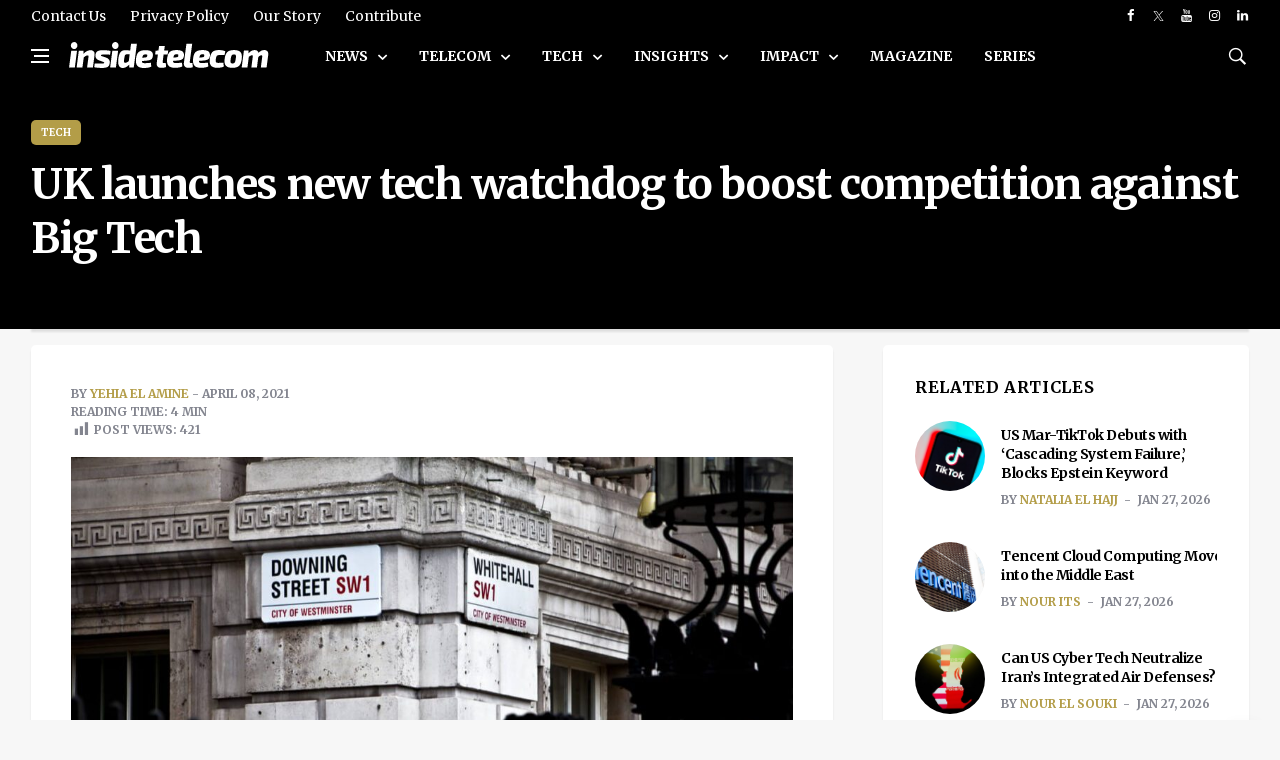

--- FILE ---
content_type: text/html; charset=UTF-8
request_url: https://insidetelecom.com/uk-launches-new-tech-watchdog-to-boost-competition-against-big-tech/
body_size: 28355
content:
<!doctype html>
<html lang="en-US" class="no-js">

<head>

	<!-- Google tag (gtag.js) -->
	<script async data-type="lazy" data-src="https://www.googletagmanager.com/gtag/js?id=G-GR0Q5B11WC"></script>
	<script data-type="lazy" data-src="[data-uri]"></script>
	<meta charset="UTF-8">
	<title>UK launches new tech watchdog to boost competition against Big Tech &#8211; Inside Telecom - Inside Telecom</title>

	<link href="//www.google-analytics.com" rel="dns-prefetch">

	<link rel="icon" href="https://insidetelecom.com/wp-content/themes/insidetelecom-news/img/faviconinsidetelecom.png">
	<link rel="apple-touch-icon" href="https://insidetelecom.com/wp-content/themes/insidetelecom-news/img/faviconinsidetelecom.png">
	<meta http-equiv="X-UA-Compatible" content="IE=ledge,chrome=1">
	<meta name="viewport" content="width=device-width, user-scalable=no">
	<meta name="description" content="International Telecoms Business Magazine">

	<!-- Google Fonts -->
	<link rel="preconnect" href="https://fonts.googleapis.com">
	<link rel="preconnect" href="https://fonts.gstatic.com" crossorigin>
	<link href="https://fonts.googleapis.com/css2?family=Merriweather:ital,wght@0,300;0,400;0,700;0,900;1,300;1,400;1,700;1,900&display=swap" rel="stylesheet">

	<!--for linkedin preview image-->
			<meta name="image" property='og:image' content='https://insidetelecom.com/wp-content/uploads/2021/04/tech-watchdog-1000x600.jpg' />
		<!-- Global site tag (gtag.js) - Google Analytics -->
	<script async data-type="lazy" data-src="https://www.googletagmanager.com/gtag/js?id=UA-152943891-1"></script>
	<script data-type="lazy" data-src="[data-uri]"></script>
	<script async src="https://pagead2.googlesyndication.com/pagead/js/adsbygoogle.js?client=ca-pub-8663501575241425" crossorigin="anonymous"></script>

	<meta name='robots' content='index, follow, max-image-preview:large, max-snippet:-1, max-video-preview:-1' />
	<style>img:is([sizes="auto" i], [sizes^="auto," i]) { contain-intrinsic-size: 3000px 1500px }</style>
	
	<!-- This site is optimized with the Yoast SEO Premium plugin v22.3 (Yoast SEO v22.3) - https://yoast.com/wordpress/plugins/seo/ -->
	<meta name="description" content="The UK government launched on Wednesday a new tech watchdog that will help make sure tech giants, such as Facebook and Google, cannot exploit" />
	<link rel="canonical" href="https://insidetelecom.com/uk-launches-new-tech-watchdog-to-boost-competition-against-big-tech/" />
	<meta property="og:locale" content="en_US" />
	<meta property="og:type" content="article" />
	<meta property="og:title" content="UK launches new tech watchdog to boost competition against Big Tech" />
	<meta property="og:description" content="The UK government launched on Wednesday a new tech watchdog that will help make sure tech giants, such as Facebook and Google, cannot exploit" />
	<meta property="og:url" content="https://insidetelecom.com/uk-launches-new-tech-watchdog-to-boost-competition-against-big-tech/" />
	<meta property="og:site_name" content="Inside Telecom" />
	<meta property="article:publisher" content="https://www.facebook.com/Inside-Telecom-103929791073860/" />
	<meta property="article:published_time" content="2021-04-08T11:23:29+00:00" />
	<meta property="article:modified_time" content="2021-04-08T11:24:18+00:00" />
	<meta property="og:image" content="https://insidetelecom.com/wp-content/uploads/2021/04/tech-watchdog.jpg" />
	<meta property="og:image:width" content="1200" />
	<meta property="og:image:height" content="675" />
	<meta property="og:image:type" content="image/jpeg" />
	<meta name="author" content="Yehia El Amine" />
	<meta name="twitter:card" content="summary_large_image" />
	<meta name="twitter:creator" content="@telecom_inside" />
	<meta name="twitter:site" content="@telecom_inside" />
	<meta name="twitter:label1" content="Written by" />
	<meta name="twitter:data1" content="Yehia El Amine" />
	<meta name="twitter:label2" content="Est. reading time" />
	<meta name="twitter:data2" content="5 minutes" />
	<script type="application/ld+json" class="yoast-schema-graph">{"@context":"https://schema.org","@graph":[{"@type":"Article","@id":"https://insidetelecom.com/uk-launches-new-tech-watchdog-to-boost-competition-against-big-tech/#article","isPartOf":{"@id":"https://insidetelecom.com/uk-launches-new-tech-watchdog-to-boost-competition-against-big-tech/"},"author":{"name":"Yehia El Amine","@id":"https://insidetelecom.com/#/schema/person/62255a5159e2dec166bfbbac0c3ea61f"},"headline":"UK launches new tech watchdog to boost competition against Big Tech","datePublished":"2021-04-08T11:23:29+00:00","dateModified":"2021-04-08T11:24:18+00:00","mainEntityOfPage":{"@id":"https://insidetelecom.com/uk-launches-new-tech-watchdog-to-boost-competition-against-big-tech/"},"wordCount":967,"publisher":{"@id":"https://insidetelecom.com/#organization"},"image":{"@id":"https://insidetelecom.com/uk-launches-new-tech-watchdog-to-boost-competition-against-big-tech/#primaryimage"},"thumbnailUrl":"https://insidetelecom.com/wp-content/uploads/2021/04/tech-watchdog.jpg","keywords":["Technology"],"articleSection":["Tech"],"inLanguage":"en-US"},{"@type":"WebPage","@id":"https://insidetelecom.com/uk-launches-new-tech-watchdog-to-boost-competition-against-big-tech/","url":"https://insidetelecom.com/uk-launches-new-tech-watchdog-to-boost-competition-against-big-tech/","name":"UK launches new tech watchdog to boost competition against Big Tech &#8211; Inside Telecom","isPartOf":{"@id":"https://insidetelecom.com/#website"},"primaryImageOfPage":{"@id":"https://insidetelecom.com/uk-launches-new-tech-watchdog-to-boost-competition-against-big-tech/#primaryimage"},"image":{"@id":"https://insidetelecom.com/uk-launches-new-tech-watchdog-to-boost-competition-against-big-tech/#primaryimage"},"thumbnailUrl":"https://insidetelecom.com/wp-content/uploads/2021/04/tech-watchdog.jpg","datePublished":"2021-04-08T11:23:29+00:00","dateModified":"2021-04-08T11:24:18+00:00","description":"The UK government launched on Wednesday a new tech watchdog that will help make sure tech giants, such as Facebook and Google, cannot exploit","breadcrumb":{"@id":"https://insidetelecom.com/uk-launches-new-tech-watchdog-to-boost-competition-against-big-tech/#breadcrumb"},"inLanguage":"en-US","potentialAction":[{"@type":"ReadAction","target":["https://insidetelecom.com/uk-launches-new-tech-watchdog-to-boost-competition-against-big-tech/"]}]},{"@type":"ImageObject","inLanguage":"en-US","@id":"https://insidetelecom.com/uk-launches-new-tech-watchdog-to-boost-competition-against-big-tech/#primaryimage","url":"https://insidetelecom.com/wp-content/uploads/2021/04/tech-watchdog.jpg","contentUrl":"https://insidetelecom.com/wp-content/uploads/2021/04/tech-watchdog.jpg","width":1200,"height":675,"caption":"tech watchdog"},{"@type":"BreadcrumbList","@id":"https://insidetelecom.com/uk-launches-new-tech-watchdog-to-boost-competition-against-big-tech/#breadcrumb","itemListElement":[{"@type":"ListItem","position":1,"name":"Home","item":"https://insidetelecom.com/"},{"@type":"ListItem","position":2,"name":"UK launches new tech watchdog to boost competition against Big Tech"}]},{"@type":"WebSite","@id":"https://insidetelecom.com/#website","url":"https://insidetelecom.com/","name":"Inside Telecom","description":"International Telecoms Business Magazine","publisher":{"@id":"https://insidetelecom.com/#organization"},"potentialAction":[{"@type":"SearchAction","target":{"@type":"EntryPoint","urlTemplate":"https://insidetelecom.com/?s={search_term_string}"},"query-input":"required name=search_term_string"}],"inLanguage":"en-US"},{"@type":"Organization","@id":"https://insidetelecom.com/#organization","name":"Inside Telecom","url":"https://insidetelecom.com/","logo":{"@type":"ImageObject","inLanguage":"en-US","@id":"https://insidetelecom.com/#/schema/logo/image/","url":"https://insidetelecom.com//insidetelecom/wp-content/uploads/2019/11/Facebook-PP.png","contentUrl":"https://insidetelecom.com//insidetelecom/wp-content/uploads/2019/11/Facebook-PP.png","width":180,"height":180,"caption":"Inside Telecom"},"image":{"@id":"https://insidetelecom.com/#/schema/logo/image/"},"sameAs":["https://www.facebook.com/Inside-Telecom-103929791073860/","https://twitter.com/telecom_inside","https://www.instagram.com/insidetelecom.news/","https://www.linkedin.com/company/inside-telecom/","https://www.youtube.com/channel/UCAjXVGAApTJCllvep9CuJaA"]},{"@type":"Person","@id":"https://insidetelecom.com/#/schema/person/62255a5159e2dec166bfbbac0c3ea61f","name":"Yehia El Amine","image":{"@type":"ImageObject","inLanguage":"en-US","@id":"https://insidetelecom.com/#/schema/person/image/","url":"//www.gravatar.com/avatar/da28190eacf37ba88543075baeb36b99?s=96&#038;r=g&#038;d=mm","contentUrl":"//www.gravatar.com/avatar/da28190eacf37ba88543075baeb36b99?s=96&#038;r=g&#038;d=mm","caption":"Yehia El Amine"},"description":"Yehia is an investigative journalist and editor with extensive experience in the news industry as well as digital content creation across the board. He strives to bring the human element to his writing.","sameAs":["https://www.linkedin.com/in/yehia-el-amine-51aa2b100/"],"url":"https://insidetelecom.com/author/yehia-el-amine/"}]}</script>
	<!-- / Yoast SEO Premium plugin. -->


<link rel='dns-prefetch' href='//use.fontawesome.com' />
<link rel='dns-prefetch' href='//www.googletagmanager.com' />
<script type="text/javascript">
/* <![CDATA[ */
window._wpemojiSettings = {"baseUrl":"https:\/\/s.w.org\/images\/core\/emoji\/15.0.3\/72x72\/","ext":".png","svgUrl":"https:\/\/s.w.org\/images\/core\/emoji\/15.0.3\/svg\/","svgExt":".svg","source":{"concatemoji":"https:\/\/insidetelecom.com\/wp-includes\/js\/wp-emoji-release.min.js?ver=6.7.2"}};
/*! This file is auto-generated */
!function(i,n){var o,s,e;function c(e){try{var t={supportTests:e,timestamp:(new Date).valueOf()};sessionStorage.setItem(o,JSON.stringify(t))}catch(e){}}function p(e,t,n){e.clearRect(0,0,e.canvas.width,e.canvas.height),e.fillText(t,0,0);var t=new Uint32Array(e.getImageData(0,0,e.canvas.width,e.canvas.height).data),r=(e.clearRect(0,0,e.canvas.width,e.canvas.height),e.fillText(n,0,0),new Uint32Array(e.getImageData(0,0,e.canvas.width,e.canvas.height).data));return t.every(function(e,t){return e===r[t]})}function u(e,t,n){switch(t){case"flag":return n(e,"\ud83c\udff3\ufe0f\u200d\u26a7\ufe0f","\ud83c\udff3\ufe0f\u200b\u26a7\ufe0f")?!1:!n(e,"\ud83c\uddfa\ud83c\uddf3","\ud83c\uddfa\u200b\ud83c\uddf3")&&!n(e,"\ud83c\udff4\udb40\udc67\udb40\udc62\udb40\udc65\udb40\udc6e\udb40\udc67\udb40\udc7f","\ud83c\udff4\u200b\udb40\udc67\u200b\udb40\udc62\u200b\udb40\udc65\u200b\udb40\udc6e\u200b\udb40\udc67\u200b\udb40\udc7f");case"emoji":return!n(e,"\ud83d\udc26\u200d\u2b1b","\ud83d\udc26\u200b\u2b1b")}return!1}function f(e,t,n){var r="undefined"!=typeof WorkerGlobalScope&&self instanceof WorkerGlobalScope?new OffscreenCanvas(300,150):i.createElement("canvas"),a=r.getContext("2d",{willReadFrequently:!0}),o=(a.textBaseline="top",a.font="600 32px Arial",{});return e.forEach(function(e){o[e]=t(a,e,n)}),o}function t(e){var t=i.createElement("script");t.src=e,t.defer=!0,i.head.appendChild(t)}"undefined"!=typeof Promise&&(o="wpEmojiSettingsSupports",s=["flag","emoji"],n.supports={everything:!0,everythingExceptFlag:!0},e=new Promise(function(e){i.addEventListener("DOMContentLoaded",e,{once:!0})}),new Promise(function(t){var n=function(){try{var e=JSON.parse(sessionStorage.getItem(o));if("object"==typeof e&&"number"==typeof e.timestamp&&(new Date).valueOf()<e.timestamp+604800&&"object"==typeof e.supportTests)return e.supportTests}catch(e){}return null}();if(!n){if("undefined"!=typeof Worker&&"undefined"!=typeof OffscreenCanvas&&"undefined"!=typeof URL&&URL.createObjectURL&&"undefined"!=typeof Blob)try{var e="postMessage("+f.toString()+"("+[JSON.stringify(s),u.toString(),p.toString()].join(",")+"));",r=new Blob([e],{type:"text/javascript"}),a=new Worker(URL.createObjectURL(r),{name:"wpTestEmojiSupports"});return void(a.onmessage=function(e){c(n=e.data),a.terminate(),t(n)})}catch(e){}c(n=f(s,u,p))}t(n)}).then(function(e){for(var t in e)n.supports[t]=e[t],n.supports.everything=n.supports.everything&&n.supports[t],"flag"!==t&&(n.supports.everythingExceptFlag=n.supports.everythingExceptFlag&&n.supports[t]);n.supports.everythingExceptFlag=n.supports.everythingExceptFlag&&!n.supports.flag,n.DOMReady=!1,n.readyCallback=function(){n.DOMReady=!0}}).then(function(){return e}).then(function(){var e;n.supports.everything||(n.readyCallback(),(e=n.source||{}).concatemoji?t(e.concatemoji):e.wpemoji&&e.twemoji&&(t(e.twemoji),t(e.wpemoji)))}))}((window,document),window._wpemojiSettings);
/* ]]> */
</script>
<style id='wp-emoji-styles-inline-css' type='text/css'>

	img.wp-smiley, img.emoji {
		display: inline !important;
		border: none !important;
		box-shadow: none !important;
		height: 1em !important;
		width: 1em !important;
		margin: 0 0.07em !important;
		vertical-align: -0.1em !important;
		background: none !important;
		padding: 0 !important;
	}
</style>
<link rel='stylesheet' id='wp-block-library-css' href='https://insidetelecom.com/wp-includes/css/dist/block-library/style.min.css?ver=6.7.2' type='text/css' media='all' />
<link rel='stylesheet' id='bp-login-form-block-css' href='https://insidetelecom.com/wp-content/plugins/buddypress/bp-core/css/blocks/login-form.min.css?ver=11.2.0' type='text/css' media='all' />
<link rel='stylesheet' id='bp-member-block-css' href='https://insidetelecom.com/wp-content/plugins/buddypress/bp-members/css/blocks/member.min.css?ver=11.2.0' type='text/css' media='all' />
<link rel='stylesheet' id='bp-members-block-css' href='https://insidetelecom.com/wp-content/plugins/buddypress/bp-members/css/blocks/members.min.css?ver=11.2.0' type='text/css' media='all' />
<link rel='stylesheet' id='bp-dynamic-members-block-css' href='https://insidetelecom.com/wp-content/plugins/buddypress/bp-members/css/blocks/dynamic-members.min.css?ver=11.2.0' type='text/css' media='all' />
<link rel='stylesheet' id='bp-latest-activities-block-css' href='https://insidetelecom.com/wp-content/plugins/buddypress/bp-activity/css/blocks/latest-activities.min.css?ver=11.2.0' type='text/css' media='all' />
<style id='classic-theme-styles-inline-css' type='text/css'>
/*! This file is auto-generated */
.wp-block-button__link{color:#fff;background-color:#32373c;border-radius:9999px;box-shadow:none;text-decoration:none;padding:calc(.667em + 2px) calc(1.333em + 2px);font-size:1.125em}.wp-block-file__button{background:#32373c;color:#fff;text-decoration:none}
</style>
<style id='global-styles-inline-css' type='text/css'>
:root{--wp--preset--aspect-ratio--square: 1;--wp--preset--aspect-ratio--4-3: 4/3;--wp--preset--aspect-ratio--3-4: 3/4;--wp--preset--aspect-ratio--3-2: 3/2;--wp--preset--aspect-ratio--2-3: 2/3;--wp--preset--aspect-ratio--16-9: 16/9;--wp--preset--aspect-ratio--9-16: 9/16;--wp--preset--color--black: #000000;--wp--preset--color--cyan-bluish-gray: #abb8c3;--wp--preset--color--white: #ffffff;--wp--preset--color--pale-pink: #f78da7;--wp--preset--color--vivid-red: #cf2e2e;--wp--preset--color--luminous-vivid-orange: #ff6900;--wp--preset--color--luminous-vivid-amber: #fcb900;--wp--preset--color--light-green-cyan: #7bdcb5;--wp--preset--color--vivid-green-cyan: #00d084;--wp--preset--color--pale-cyan-blue: #8ed1fc;--wp--preset--color--vivid-cyan-blue: #0693e3;--wp--preset--color--vivid-purple: #9b51e0;--wp--preset--gradient--vivid-cyan-blue-to-vivid-purple: linear-gradient(135deg,rgba(6,147,227,1) 0%,rgb(155,81,224) 100%);--wp--preset--gradient--light-green-cyan-to-vivid-green-cyan: linear-gradient(135deg,rgb(122,220,180) 0%,rgb(0,208,130) 100%);--wp--preset--gradient--luminous-vivid-amber-to-luminous-vivid-orange: linear-gradient(135deg,rgba(252,185,0,1) 0%,rgba(255,105,0,1) 100%);--wp--preset--gradient--luminous-vivid-orange-to-vivid-red: linear-gradient(135deg,rgba(255,105,0,1) 0%,rgb(207,46,46) 100%);--wp--preset--gradient--very-light-gray-to-cyan-bluish-gray: linear-gradient(135deg,rgb(238,238,238) 0%,rgb(169,184,195) 100%);--wp--preset--gradient--cool-to-warm-spectrum: linear-gradient(135deg,rgb(74,234,220) 0%,rgb(151,120,209) 20%,rgb(207,42,186) 40%,rgb(238,44,130) 60%,rgb(251,105,98) 80%,rgb(254,248,76) 100%);--wp--preset--gradient--blush-light-purple: linear-gradient(135deg,rgb(255,206,236) 0%,rgb(152,150,240) 100%);--wp--preset--gradient--blush-bordeaux: linear-gradient(135deg,rgb(254,205,165) 0%,rgb(254,45,45) 50%,rgb(107,0,62) 100%);--wp--preset--gradient--luminous-dusk: linear-gradient(135deg,rgb(255,203,112) 0%,rgb(199,81,192) 50%,rgb(65,88,208) 100%);--wp--preset--gradient--pale-ocean: linear-gradient(135deg,rgb(255,245,203) 0%,rgb(182,227,212) 50%,rgb(51,167,181) 100%);--wp--preset--gradient--electric-grass: linear-gradient(135deg,rgb(202,248,128) 0%,rgb(113,206,126) 100%);--wp--preset--gradient--midnight: linear-gradient(135deg,rgb(2,3,129) 0%,rgb(40,116,252) 100%);--wp--preset--font-size--small: 13px;--wp--preset--font-size--medium: 20px;--wp--preset--font-size--large: 36px;--wp--preset--font-size--x-large: 42px;--wp--preset--spacing--20: 0.44rem;--wp--preset--spacing--30: 0.67rem;--wp--preset--spacing--40: 1rem;--wp--preset--spacing--50: 1.5rem;--wp--preset--spacing--60: 2.25rem;--wp--preset--spacing--70: 3.38rem;--wp--preset--spacing--80: 5.06rem;--wp--preset--shadow--natural: 6px 6px 9px rgba(0, 0, 0, 0.2);--wp--preset--shadow--deep: 12px 12px 50px rgba(0, 0, 0, 0.4);--wp--preset--shadow--sharp: 6px 6px 0px rgba(0, 0, 0, 0.2);--wp--preset--shadow--outlined: 6px 6px 0px -3px rgba(255, 255, 255, 1), 6px 6px rgba(0, 0, 0, 1);--wp--preset--shadow--crisp: 6px 6px 0px rgba(0, 0, 0, 1);}:where(.is-layout-flex){gap: 0.5em;}:where(.is-layout-grid){gap: 0.5em;}body .is-layout-flex{display: flex;}.is-layout-flex{flex-wrap: wrap;align-items: center;}.is-layout-flex > :is(*, div){margin: 0;}body .is-layout-grid{display: grid;}.is-layout-grid > :is(*, div){margin: 0;}:where(.wp-block-columns.is-layout-flex){gap: 2em;}:where(.wp-block-columns.is-layout-grid){gap: 2em;}:where(.wp-block-post-template.is-layout-flex){gap: 1.25em;}:where(.wp-block-post-template.is-layout-grid){gap: 1.25em;}.has-black-color{color: var(--wp--preset--color--black) !important;}.has-cyan-bluish-gray-color{color: var(--wp--preset--color--cyan-bluish-gray) !important;}.has-white-color{color: var(--wp--preset--color--white) !important;}.has-pale-pink-color{color: var(--wp--preset--color--pale-pink) !important;}.has-vivid-red-color{color: var(--wp--preset--color--vivid-red) !important;}.has-luminous-vivid-orange-color{color: var(--wp--preset--color--luminous-vivid-orange) !important;}.has-luminous-vivid-amber-color{color: var(--wp--preset--color--luminous-vivid-amber) !important;}.has-light-green-cyan-color{color: var(--wp--preset--color--light-green-cyan) !important;}.has-vivid-green-cyan-color{color: var(--wp--preset--color--vivid-green-cyan) !important;}.has-pale-cyan-blue-color{color: var(--wp--preset--color--pale-cyan-blue) !important;}.has-vivid-cyan-blue-color{color: var(--wp--preset--color--vivid-cyan-blue) !important;}.has-vivid-purple-color{color: var(--wp--preset--color--vivid-purple) !important;}.has-black-background-color{background-color: var(--wp--preset--color--black) !important;}.has-cyan-bluish-gray-background-color{background-color: var(--wp--preset--color--cyan-bluish-gray) !important;}.has-white-background-color{background-color: var(--wp--preset--color--white) !important;}.has-pale-pink-background-color{background-color: var(--wp--preset--color--pale-pink) !important;}.has-vivid-red-background-color{background-color: var(--wp--preset--color--vivid-red) !important;}.has-luminous-vivid-orange-background-color{background-color: var(--wp--preset--color--luminous-vivid-orange) !important;}.has-luminous-vivid-amber-background-color{background-color: var(--wp--preset--color--luminous-vivid-amber) !important;}.has-light-green-cyan-background-color{background-color: var(--wp--preset--color--light-green-cyan) !important;}.has-vivid-green-cyan-background-color{background-color: var(--wp--preset--color--vivid-green-cyan) !important;}.has-pale-cyan-blue-background-color{background-color: var(--wp--preset--color--pale-cyan-blue) !important;}.has-vivid-cyan-blue-background-color{background-color: var(--wp--preset--color--vivid-cyan-blue) !important;}.has-vivid-purple-background-color{background-color: var(--wp--preset--color--vivid-purple) !important;}.has-black-border-color{border-color: var(--wp--preset--color--black) !important;}.has-cyan-bluish-gray-border-color{border-color: var(--wp--preset--color--cyan-bluish-gray) !important;}.has-white-border-color{border-color: var(--wp--preset--color--white) !important;}.has-pale-pink-border-color{border-color: var(--wp--preset--color--pale-pink) !important;}.has-vivid-red-border-color{border-color: var(--wp--preset--color--vivid-red) !important;}.has-luminous-vivid-orange-border-color{border-color: var(--wp--preset--color--luminous-vivid-orange) !important;}.has-luminous-vivid-amber-border-color{border-color: var(--wp--preset--color--luminous-vivid-amber) !important;}.has-light-green-cyan-border-color{border-color: var(--wp--preset--color--light-green-cyan) !important;}.has-vivid-green-cyan-border-color{border-color: var(--wp--preset--color--vivid-green-cyan) !important;}.has-pale-cyan-blue-border-color{border-color: var(--wp--preset--color--pale-cyan-blue) !important;}.has-vivid-cyan-blue-border-color{border-color: var(--wp--preset--color--vivid-cyan-blue) !important;}.has-vivid-purple-border-color{border-color: var(--wp--preset--color--vivid-purple) !important;}.has-vivid-cyan-blue-to-vivid-purple-gradient-background{background: var(--wp--preset--gradient--vivid-cyan-blue-to-vivid-purple) !important;}.has-light-green-cyan-to-vivid-green-cyan-gradient-background{background: var(--wp--preset--gradient--light-green-cyan-to-vivid-green-cyan) !important;}.has-luminous-vivid-amber-to-luminous-vivid-orange-gradient-background{background: var(--wp--preset--gradient--luminous-vivid-amber-to-luminous-vivid-orange) !important;}.has-luminous-vivid-orange-to-vivid-red-gradient-background{background: var(--wp--preset--gradient--luminous-vivid-orange-to-vivid-red) !important;}.has-very-light-gray-to-cyan-bluish-gray-gradient-background{background: var(--wp--preset--gradient--very-light-gray-to-cyan-bluish-gray) !important;}.has-cool-to-warm-spectrum-gradient-background{background: var(--wp--preset--gradient--cool-to-warm-spectrum) !important;}.has-blush-light-purple-gradient-background{background: var(--wp--preset--gradient--blush-light-purple) !important;}.has-blush-bordeaux-gradient-background{background: var(--wp--preset--gradient--blush-bordeaux) !important;}.has-luminous-dusk-gradient-background{background: var(--wp--preset--gradient--luminous-dusk) !important;}.has-pale-ocean-gradient-background{background: var(--wp--preset--gradient--pale-ocean) !important;}.has-electric-grass-gradient-background{background: var(--wp--preset--gradient--electric-grass) !important;}.has-midnight-gradient-background{background: var(--wp--preset--gradient--midnight) !important;}.has-small-font-size{font-size: var(--wp--preset--font-size--small) !important;}.has-medium-font-size{font-size: var(--wp--preset--font-size--medium) !important;}.has-large-font-size{font-size: var(--wp--preset--font-size--large) !important;}.has-x-large-font-size{font-size: var(--wp--preset--font-size--x-large) !important;}
:where(.wp-block-post-template.is-layout-flex){gap: 1.25em;}:where(.wp-block-post-template.is-layout-grid){gap: 1.25em;}
:where(.wp-block-columns.is-layout-flex){gap: 2em;}:where(.wp-block-columns.is-layout-grid){gap: 2em;}
:root :where(.wp-block-pullquote){font-size: 1.5em;line-height: 1.6;}
</style>
<link rel='stylesheet' id='dashicons-css' href='https://insidetelecom.com/wp-includes/css/dashicons.min.css?ver=6.7.2' type='text/css' media='all' />
<link rel='stylesheet' id='bp-nouveau-css' href='https://insidetelecom.com/wp-content/plugins/buddypress/bp-templates/bp-nouveau/css/buddypress.min.css?ver=11.2.0' type='text/css' media='screen' />
<link rel='stylesheet' id='post-views-counter-frontend-css' href='https://insidetelecom.com/wp-content/plugins/post-views-counter/css/frontend.min.css?ver=1.5.3' type='text/css' media='all' />
<link rel='stylesheet' id='bootstrap-css-css' href='https://insidetelecom.com/wp-content/themes/insidetelecom-news/css/bootstrap.min.css?ver=1.0' type='text/css' media='all' />
<link rel='stylesheet' id='font-icons-css-css' href='https://insidetelecom.com/wp-content/themes/insidetelecom-news/css/font-icons.css?ver=1.0' type='text/css' media='all' />
<link rel='stylesheet' id='theme-style-css-css' href='https://insidetelecom.com/wp-content/themes/insidetelecom-news/css/style.css?v=1.0.1&#038;ver=1.0' type='text/css' media='all' />
<link rel='stylesheet' id='my-style-css' href='https://insidetelecom.com/wp-content/themes/insidetelecom-news/style.css?v=1.0.4&#038;ver=5.52' type='text/css' media='all' />
<link rel='stylesheet' id='dflip-icons-style-css' href='https://insidetelecom.com/wp-content/plugins/3d-flipbook-dflip-lite/assets/css/themify-icons.min.css?ver=1.7.35' type='text/css' media='all' />
<link rel='stylesheet' id='dflip-style-css' href='https://insidetelecom.com/wp-content/plugins/3d-flipbook-dflip-lite/assets/css/dflip.min.css?ver=1.7.35' type='text/css' media='all' />
<script type="text/javascript" src="https://insidetelecom.com/wp-includes/js/jquery/jquery.min.js?ver=3.7.1" id="jquery-core-js"></script>
<script type="text/javascript" src="https://insidetelecom.com/wp-includes/js/jquery/jquery-migrate.min.js?ver=3.4.1" id="jquery-migrate-js"></script>
<script type="text/javascript" src="https://insidetelecom.com/wp-content/themes/insidetelecom-news/js/lazysizes.min.js?ver=1.0.0" id="lazysizes-js-js"></script>
<script type="text/javascript" src="https://insidetelecom.com/wp-content/plugins/buddypress/bp-core/js/widget-members.min.js?ver=11.2.0" id="bp-widget-members-js"></script>
<script type="text/javascript" src="https://insidetelecom.com/wp-content/plugins/buddypress/bp-core/js/jquery-query.min.js?ver=11.2.0" id="bp-jquery-query-js"></script>
<script type="text/javascript" src="https://insidetelecom.com/wp-content/plugins/buddypress/bp-core/js/vendor/jquery-cookie.min.js?ver=11.2.0" id="bp-jquery-cookie-js"></script>
<script type="text/javascript" src="https://insidetelecom.com/wp-content/plugins/buddypress/bp-core/js/vendor/jquery-scroll-to.min.js?ver=11.2.0" id="bp-jquery-scroll-to-js"></script>
<script defer crossorigin="anonymous" integrity="sha384-3ve3u7etWcm2heCe4TswfZSAYSg2jR/EJxRHuKM5foOiKS8IJL/xRlvmjCaHELBz" type="text/javascript" src="https://use.fontawesome.com/releases/v6.5.1/js/all.js" id="font-awesome-official-js"></script>
<script defer crossorigin="anonymous" integrity="sha384-HJMj0TodsrM5KmHW8l+5NnGnq9DLtu9LlpFYFFXVne/+pnZYGxIWtFFGRQSbcPo9" type="text/javascript" src="https://use.fontawesome.com/releases/v6.5.1/js/v4-shims.js" id="font-awesome-official-v4shim-js"></script>

<!-- Google Analytics snippet added by Site Kit -->
<script type="text/javascript" id="google_gtagjs-js" async data-type="lazy" data-src="https://www.googletagmanager.com/gtag/js?id=GT-P36TR5"></script>
<script type="text/javascript" id="google_gtagjs-js-after" data-type="lazy" data-src="[data-uri]"></script>

<!-- End Google Analytics snippet added by Site Kit -->
<link rel="https://api.w.org/" href="https://insidetelecom.com/wp-json/" /><link rel="alternate" title="JSON" type="application/json" href="https://insidetelecom.com/wp-json/wp/v2/posts/13593" /><link rel="alternate" title="oEmbed (JSON)" type="application/json+oembed" href="https://insidetelecom.com/wp-json/oembed/1.0/embed?url=https%3A%2F%2Finsidetelecom.com%2Fuk-launches-new-tech-watchdog-to-boost-competition-against-big-tech%2F" />
<link rel="alternate" title="oEmbed (XML)" type="text/xml+oembed" href="https://insidetelecom.com/wp-json/oembed/1.0/embed?url=https%3A%2F%2Finsidetelecom.com%2Fuk-launches-new-tech-watchdog-to-boost-competition-against-big-tech%2F&#038;format=xml" />

	<script type="text/javascript">var ajaxurl = 'https://insidetelecom.com/wp-admin/admin-ajax.php';</script>

<meta name="generator" content="Site Kit by Google 1.110.0" />		<script>
			document.documentElement.className = document.documentElement.className.replace( 'no-js', 'js' );
		</script>
				<style>
			.no-js img.lazyload { display: none; }
			figure.wp-block-image img.lazyloading { min-width: 150px; }
							.lazyload, .lazyloading { opacity: 0; }
				.lazyloaded {
					opacity: 1;
					transition: opacity 400ms;
					transition-delay: 0ms;
				}
					</style>
		<script data-cfasync="false"> var dFlipLocation = "https://insidetelecom.com/wp-content/plugins/3d-flipbook-dflip-lite/assets/"; var dFlipWPGlobal = {"text":{"toggleSound":"Turn on\/off Sound","toggleThumbnails":"Toggle Thumbnails","toggleOutline":"Toggle Outline\/Bookmark","previousPage":"Previous Page","nextPage":"Next Page","toggleFullscreen":"Toggle Fullscreen","zoomIn":"Zoom In","zoomOut":"Zoom Out","toggleHelp":"Toggle Help","singlePageMode":"Single Page Mode","doublePageMode":"Double Page Mode","downloadPDFFile":"Download PDF File","gotoFirstPage":"Goto First Page","gotoLastPage":"Goto Last Page","share":"Share","mailSubject":"I wanted you to see this FlipBook","mailBody":"Check out this site {{url}}","loading":"DearFlip: Loading "},"moreControls":"download,pageMode,startPage,endPage,sound","hideControls":"","scrollWheel":"true","backgroundColor":"#777","backgroundImage":"","height":"auto","paddingLeft":"20","paddingRight":"20","controlsPosition":"bottom","duration":800,"soundEnable":"true","enableDownload":"true","enableAnnotation":"false","enableAnalytics":"false","webgl":"true","hard":"none","maxTextureSize":"1600","rangeChunkSize":"524288","zoomRatio":1.5,"stiffness":3,"pageMode":"0","singlePageMode":"0","pageSize":"0","autoPlay":"false","autoPlayDuration":5000,"autoPlayStart":"false","linkTarget":"2","sharePrefix":"dearflip-"};</script><style id="wpforms-css-vars-root">
				:root {
					--wpforms-field-border-radius: 3px;
--wpforms-field-background-color: #ffffff;
--wpforms-field-border-color: rgba( 0, 0, 0, 0.25 );
--wpforms-field-text-color: rgba( 0, 0, 0, 0.7 );
--wpforms-label-color: rgba( 0, 0, 0, 0.85 );
--wpforms-label-sublabel-color: rgba( 0, 0, 0, 0.55 );
--wpforms-label-error-color: #d63637;
--wpforms-button-border-radius: 3px;
--wpforms-button-background-color: #066aab;
--wpforms-button-text-color: #ffffff;
--wpforms-page-break-color: #066aab;
--wpforms-field-size-input-height: 43px;
--wpforms-field-size-input-spacing: 15px;
--wpforms-field-size-font-size: 16px;
--wpforms-field-size-line-height: 19px;
--wpforms-field-size-padding-h: 14px;
--wpforms-field-size-checkbox-size: 16px;
--wpforms-field-size-sublabel-spacing: 5px;
--wpforms-field-size-icon-size: 1;
--wpforms-label-size-font-size: 16px;
--wpforms-label-size-line-height: 19px;
--wpforms-label-size-sublabel-font-size: 14px;
--wpforms-label-size-sublabel-line-height: 17px;
--wpforms-button-size-font-size: 17px;
--wpforms-button-size-height: 41px;
--wpforms-button-size-padding-h: 15px;
--wpforms-button-size-margin-top: 10px;

				}
			</style></head>

<body class="bg-light style-default style-rounded">

	<!-- Preloader -->
	<div class="loader-mask">
		<div class="loader">
			<div></div>
		</div>
	</div>

	<!-- Bg Overlay -->
	<div class="content-overlay"></div>

	<!-- Sidenav -->
<header class="sidenav" id="sidenav">

    <!-- close -->
    <div class="sidenav__close">
        <button class="sidenav__close-button" id="sidenav__close-button" aria-label="close sidenav">
            <i class="ui-close sidenav__close-icon"></i>
        </button>
    </div>

    <!-- Nav -->
    <nav class="sidenav__menu-container">
        <ul id="menu-mobile-menu" class="sidenav__menu"><li><a class="sidenav__menu-url" href="https://insidetelecom.com/news/">News</a><button class="sidenav__menu-toggle" aria-haspopup="true" aria-label="Open dropdown"><i class="ui-arrow-down"></i></button><ul class='sidenav__menu-dropdown'><li><a class="sidenav__menu-url" href="https://insidetelecom.com/news/press-releases/">Press Releases</a></li>
</ul></li>
<li><a class="sidenav__menu-url" href="https://insidetelecom.com/telecom/">Telecom</a><button class="sidenav__menu-toggle" aria-haspopup="true" aria-label="Open dropdown"><i class="ui-arrow-down"></i></button><ul class='sidenav__menu-dropdown'><li><a class="sidenav__menu-url" href="https://insidetelecom.com/telecom/connectivity/">Connectivity</a></li>
<li><a class="sidenav__menu-url" href="https://insidetelecom.com/telecom/operators/">Operators</a></li>
</ul></li>
<li><a class="sidenav__menu-url" href="https://insidetelecom.com/tech/">Tech</a><button class="sidenav__menu-toggle" aria-haspopup="true" aria-label="Open dropdown"><i class="ui-arrow-down"></i></button><ul class='sidenav__menu-dropdown'><li><a class="sidenav__menu-url" href="https://insidetelecom.com/tech/intelligent-tech/">Intelligent Tech</a></li>
<li><a class="sidenav__menu-url" href="https://insidetelecom.com/tech/web3/">Web3</a></li>
<li><a class="sidenav__menu-url" href="https://insidetelecom.com/tech/fintech/">FinTech</a></li>
<li><a class="sidenav__menu-url" href="https://insidetelecom.com/tech/cryptocurrency/">Cryptocurrency</a></li>
<li><a class="sidenav__menu-url" href="https://insidetelecom.com/tech/techmed/">MedTech</a></li>
<li><a class="sidenav__menu-url" href="https://insidetelecom.com/tech/cybersecurity/">Cybersecurity</a></li>
</ul></li>
<li><a class="sidenav__menu-url" href="https://insidetelecom.com/insights/">Insights</a><button class="sidenav__menu-toggle" aria-haspopup="true" aria-label="Open dropdown"><i class="ui-arrow-down"></i></button><ul class='sidenav__menu-dropdown'><li><a class="sidenav__menu-url" href="https://insidetelecom.com/insights/opinion/">Opinion</a></li>
<li><a class="sidenav__menu-url" href="https://insidetelecom.com/insights/spotlight/">Spotlight</a></li>
</ul></li>
<li><a class="sidenav__menu-url" href="https://insidetelecom.com/impact/">Impact</a><button class="sidenav__menu-toggle" aria-haspopup="true" aria-label="Open dropdown"><i class="ui-arrow-down"></i></button><ul class='sidenav__menu-dropdown'><li><a class="sidenav__menu-url" href="https://insidetelecom.com/impact/community/">Community</a></li>
<li><a class="sidenav__menu-url" href="https://insidetelecom.com/impact/ethical-tech/">Ethical Tech</a></li>
</ul></li>
<li><a class="sidenav__menu-url" href="https://insidetelecom.com/magazines/">Magazine</a></li>
<li><a class="sidenav__menu-url" href="https://insidetelecom.com/contact-us/">Contact Us</a></li>
<li><a class="sidenav__menu-url" href="https://insidetelecom.com/our-story/">Our Story</a></li>
<li><a class="sidenav__menu-url" href="https://insidetelecom.com/contribute/">Contribute</a></li>
</ul>
    </nav>

    <div class="socials sidenav__socials">
        <a class="social social-facebook" href="https://www.facebook.com/insidetelecomnews" target="_blank" aria-label="facebook">
            <i class="ui-facebook"></i>
        </a>
        <a class="social social-x" href="https://x.com/insidetelecom_" target="_blank" aria-label="twitter">
            <svg xmlns="http://www.w3.org/2000/svg" xmlns:xlink="http://www.w3.org/1999/xlink" viewbox="0,0,256,256" width="18px" height="18px">
                <g fill="#ffffff" fill-rule="nonzero" stroke="none" stroke-width="1" stroke-linecap="butt" stroke-linejoin="miter" stroke-miterlimit="10" stroke-dasharray="" stroke-dashoffset="0" font-family="none" font-weight="none" font-size="none" text-anchor="none" style="mix-blend-mode: normal">
                    <g transform="scale(5.12,5.12)">
                        <path d="M5.91992,6l14.66211,21.375l-14.35156,16.625h3.17969l12.57617,-14.57812l10,14.57813h12.01367l-15.31836,-22.33008l13.51758,-15.66992h-3.16992l-11.75391,13.61719l-9.3418,-13.61719zM9.7168,8h7.16406l23.32227,34h-7.16406z"></path>
                    </g>
                </g>
            </svg>
        </a>

        <a class="social social-youtube" href="https://www.youtube.com/channel/UCAjXVGAApTJCllvep9CuJaA/" target="_blank" aria-label="youtube">
            <i class="ui-youtube"></i>
        </a>
        <a class="social social-instagram" href="https://www.instagram.com/insidetelecom.news/?hl=en" target="_blank" aria-label="instagram">
            <i class="ui-instagram"></i>
        </a>
        <a class="social social-linkedin" href="https://www.linkedin.com/company/inside-telecom/" target="_blank" aria-label="linkedin">
            <i class="ui-linkedin"></i>
        </a>
    </div>
</header> <!-- end sidenav -->

	<main class="main oh" id="main">

		<!-- Top Bar -->
		<div class="top-bar d-none d-lg-block">
			<div class="container">
				<div class="row">

					<!-- Top menu -->
					<div class="col-lg-6">
						<ul id="menu-sidebar" class="top-menu"><li id="menu-item-30543" class="menu-item menu-item-type-post_type menu-item-object-page menu-item-30543"><a href="https://insidetelecom.com/contact-us/">Contact Us</a></li>
<li id="menu-item-30542" class="menu-item menu-item-type-post_type menu-item-object-page menu-item-privacy-policy menu-item-30542"><a rel="privacy-policy" href="https://insidetelecom.com/privacy-policy/">Privacy Policy</a></li>
<li id="menu-item-30544" class="menu-item menu-item-type-post_type menu-item-object-page menu-item-30544"><a href="https://insidetelecom.com/our-story/">Our Story</a></li>
<li id="menu-item-45283" class="menu-item menu-item-type-post_type menu-item-object-page menu-item-45283"><a href="https://insidetelecom.com/contribute/">Contribute</a></li>
</ul>					</div>

					<!-- Socials -->
					<div class="col-lg-6">
						<div class="socials nav__socials socials--nobase socials--white justify-content-end">
							<a class="social social-facebook" href="https://www.facebook.com/insidetelecomnews" target="_blank" aria-label="facebook">
								<i class="ui-facebook"></i>
							</a>
							<a class="social social-x" href="https://x.com/insidetelecom_" target="_blank" aria-label="twitter">
								<svg xmlns="http://www.w3.org/2000/svg" xmlns:xlink="http://www.w3.org/1999/xlink" viewbox="0,0,256,256" width="18px" height="18px">
									<g fill="#ffffff" fill-rule="nonzero" stroke="none" stroke-width="1" stroke-linecap="butt" stroke-linejoin="miter" stroke-miterlimit="10" stroke-dasharray="" stroke-dashoffset="0" font-family="none" font-weight="none" font-size="none" text-anchor="none" style="mix-blend-mode: normal">
										<g transform="scale(5.12,5.12)">
											<path d="M5.91992,6l14.66211,21.375l-14.35156,16.625h3.17969l12.57617,-14.57812l10,14.57813h12.01367l-15.31836,-22.33008l13.51758,-15.66992h-3.16992l-11.75391,13.61719l-9.3418,-13.61719zM9.7168,8h7.16406l23.32227,34h-7.16406z"></path>
										</g>
									</g>
								</svg>
							</a>

							<a class="social social-youtube" href="https://www.youtube.com/channel/UCAjXVGAApTJCllvep9CuJaA/" target="_blank" aria-label="youtube">
								<i class="ui-youtube"></i>
							</a>
							<a class="social social-instagram" href="https://www.instagram.com/insidetelecom.news/?hl=en" target="_blank" aria-label="instagram">
								<i class="ui-instagram"></i>
							</a>
							<a class="social social-linkedin" href="https://www.linkedin.com/company/inside-telecom/" target="_blank" aria-label="linkedin">
								<i class="ui-linkedin"></i>
							</a>
						</div>
					</div>

				</div>
			</div>
		</div> <!-- end top bar -->

		<!-- Navigation -->
<header class="nav">
    <div class="nav__holder nav--sticky">
        <div class="container relative">
            <div class="flex-parent">

                <!-- Side Menu Button -->
                <button class="nav-icon-toggle" id="nav-icon-toggle" aria-label="Open side menu">
                    <span class="nav-icon-toggle__box">
                        <span class="nav-icon-toggle__inner"></span>
                    </span>
                </button>

                <!-- Logo -->
                <a href="https://insidetelecom.com" class="logo">
                    <!-- <img class="logo__img" src="https://insidetelecom.com/wp-content/themes/insidetelecom-news/img/logo_default.png" alt="logo"> -->
                    <svg width="200" viewbox="0 0 297 38" fill="none" xmlns="http://www.w3.org/2000/svg">
                        <path d="M0 37.4011L3.27197 12.6445H11.8566L8.58464 37.4011H0Z" fill="white" />
                        <path d="M12.4266 5.18481C12.4266 7.95084 10.2206 10.3696 7.69539 10.3696C5.17016 10.3696 2.65063 7.95084 2.65063 5.18481C2.65063 2.41878 4.85665 0 7.69539 0C10.5341 0 12.4266 2.41279 12.4266 5.18481Z" fill="white" />
                        <path d="M73.568 5.18481C73.568 7.95084 71.362 10.3696 68.8367 10.3696C66.3115 10.3696 63.792 7.95084 63.792 5.18481C63.792 2.41878 65.998 0 68.8367 0C71.6755 0 73.568 2.41279 73.568 5.18481Z" fill="white" />
                        <path d="M21.3876 17.2787C24.8305 13.7224 28.3419 11.9502 31.9217 11.9502C33.9396 11.9502 35.5243 12.5609 36.6644 13.7942C37.8044 15.0216 38.2091 16.7698 37.8956 19.0269L35.4274 37.4073H26.7971L28.8835 21.8648C29.0089 20.9368 28.969 20.3141 28.7637 19.9968C28.5642 19.6795 28.131 19.5538 27.4584 19.6196C25.9706 19.6496 24.1123 20.5955 21.8664 22.4575L19.8713 37.4013H11.2354L14.513 12.6447H21.2964L21.3876 17.2787Z" fill="white" />
                        <path d="M44.2969 26.7382C40.4037 25.3432 38.7335 22.6191 39.2693 18.5718C39.5543 16.2787 40.5177 14.6024 42.165 13.5367C43.8124 12.4829 46.5144 11.9441 50.2766 11.9441C54.8311 12.0099 58.6389 12.3752 61.7056 13.0457L60.9475 18.476C56.8376 18.4101 53.7993 18.3802 51.8384 18.3802C50.0371 18.3802 48.8686 18.4281 48.3328 18.5299C47.7969 18.6257 47.4948 18.8831 47.4321 19.2783C47.4036 19.6734 47.5518 19.9907 47.8824 20.2242C48.213 20.4577 48.8686 20.7451 49.849 21.0684L55.3042 22.9124C59.1918 24.2416 60.9133 26.798 60.4744 30.5819C60.1267 33.5395 59.0322 35.5092 57.1967 36.4851C55.3669 37.467 52.5339 37.958 48.7147 37.958C44.8955 37.958 41.2245 37.6227 37.4281 36.9581L38.1349 31.5278C38.5169 31.5278 39.6569 31.5338 41.5494 31.5578C43.4476 31.5697 44.8898 31.5757 45.8645 31.5757C48.424 31.5757 50.1112 31.4979 50.915 31.3243C51.7244 31.1566 52.1577 30.8453 52.2204 30.3783C52.2489 30.0131 52.112 29.7257 51.7871 29.5281C51.4736 29.3306 50.7326 29.0372 49.564 28.6301L44.2969 26.7382Z" fill="white" />
                        <path d="M61.0388 37.4011L64.3108 12.6445H72.9011L69.6235 37.4011H61.0388Z" fill="white" />
                        <path d="M96.1354 37.4014H89.3577L89.2608 33.2164C86.0972 36.4015 83.019 38.0001 80.0149 38.0001C74.3603 38.0001 72.0972 33.4798 73.2316 24.4453C73.5451 21.9248 74.0125 19.8233 74.6282 18.1469C75.2495 16.4645 76.019 15.1893 76.9539 14.3092C77.8887 13.4351 78.8635 12.8124 79.8952 12.4712C80.9213 12.1179 82.1127 11.9443 83.475 11.9443C86.1599 11.9443 88.6908 12.1778 91.0621 12.6388C91.0621 10.687 91.1761 8.98667 91.3927 7.55576L92.2022 2.52661H100.832L96.1354 37.4014ZM87.1745 17.7697C85.3447 17.7697 84.1078 18.1589 83.475 18.9132C82.8423 19.6796 82.3578 21.4697 82.0044 24.2956C81.6566 26.5528 81.5597 28.1573 81.7193 29.1033C81.8789 30.0552 82.4604 30.4923 83.475 30.4204C85.0198 30.3905 86.7983 29.5224 88.7934 27.834L90.0703 17.7697H87.1745Z" fill="white" />
                        <path d="M122.174 36.0062C119.358 37.3353 115.756 37.9939 111.361 37.9939C106.493 37.9939 103.17 36.9102 101.403 34.7309C99.6355 32.5516 98.9856 29.2108 99.4531 24.6966C99.9946 19.7512 101.346 16.3865 103.512 14.6143C105.678 12.8302 109.007 11.9441 113.499 11.9441C117.99 11.9441 121.006 12.6805 122.648 14.1593C124.295 15.6381 124.911 17.8713 124.494 20.8589C124.181 23.086 123.275 24.6547 121.77 25.5647C120.271 26.4807 117.888 27.0675 114.633 27.3369L108.226 27.8278C108.26 29.0911 108.574 29.9293 109.172 30.3424C109.776 30.7555 110.791 30.965 112.21 30.965C115.209 30.965 118.344 30.7675 121.599 30.3663L122.169 36.0002L122.174 36.0062ZM112.735 22.655C113.903 22.5592 114.753 22.3317 115.271 21.9844C115.796 21.6312 116.104 20.9606 116.201 19.9608C116.263 19.1645 116.104 18.6436 115.722 18.3922C115.345 18.1467 114.553 18.0389 113.35 18.0749C111.891 18.1048 110.859 18.4461 110.244 19.0987C109.628 19.7453 109.126 21.0624 108.75 23.0501L112.735 22.655Z" fill="white" />
                        <path d="M139.115 28.756C138.99 29.5522 139.036 30.0731 139.252 30.3246C139.469 30.57 139.993 30.6958 140.814 30.6958H143.744L144.172 36.7068C142.348 37.4372 139.931 37.7964 136.938 37.7964C134.607 37.7964 132.839 37.1498 131.62 35.8686C130.411 34.5754 129.955 32.8332 130.274 30.6479L132.024 18.1349H127.909L128.57 12.7285L132.822 12.4771L133.769 5.82544H142.228L141.333 12.4771H147.335L146.577 18.1349H140.523L139.11 28.7619L139.115 28.756Z" fill="white" />
                        <path d="M168.33 35.7547C165.525 37.0779 161.934 37.7484 157.55 37.7484C152.694 37.7484 149.388 36.6588 147.626 34.4915C145.859 32.3241 145.215 28.9893 145.688 24.493C146.224 19.5597 147.569 16.2009 149.73 14.4347C151.884 12.6626 155.202 11.7825 159.677 11.7825C164.151 11.7825 167.161 12.5189 168.803 13.9917C170.433 15.4705 171.054 17.6917 170.644 20.6673C170.33 22.8945 169.424 24.4511 167.925 25.3612C166.426 26.2772 164.054 26.8579 160.811 27.1214L154.427 27.6243C154.449 28.8816 154.769 29.7258 155.367 30.1329C155.971 30.546 156.975 30.7495 158.394 30.7495C161.392 30.7495 164.51 30.552 167.754 30.1568L168.324 35.7667L168.33 35.7547ZM158.924 22.4514C160.093 22.3497 160.936 22.1281 161.455 21.7809C161.974 21.4396 162.282 20.7631 162.378 19.7692C162.441 18.973 162.282 18.4581 161.905 18.2066C161.529 17.9552 160.737 17.8534 159.54 17.8833C158.092 17.9132 157.054 18.2545 156.439 18.9011C155.829 19.5477 155.333 20.8649 154.957 22.8526L158.93 22.4514H158.924Z" fill="white" />
                        <path d="M179.394 28.756C179.269 29.5224 179.337 30.0313 179.611 30.2947C179.873 30.5641 180.466 30.6958 181.383 30.6958H183.367L183.84 36.7548C182.546 37.4493 180.483 37.7965 177.644 37.7965C175.221 37.7965 173.375 37.1679 172.115 35.9106C170.855 34.6533 170.348 32.929 170.604 30.7437L174.435 2.38892H182.991L179.4 28.756H179.394Z" fill="white" />
                        <path d="M206.903 35.7547C204.099 37.0779 200.508 37.7484 196.124 37.7484C191.268 37.7484 187.967 36.6588 186.2 34.4915C184.433 32.3241 183.789 28.9893 184.268 24.493C184.803 19.5597 186.149 16.2009 188.303 14.4347C190.464 12.6626 193.787 11.7825 198.256 11.7825C202.725 11.7825 205.741 12.5189 207.382 13.9917C209.018 15.4705 209.628 17.6917 209.229 20.6673C208.91 22.8945 208.004 24.4511 206.504 25.3612C205.011 26.2772 202.64 26.8579 199.391 27.1214L193.012 27.6243C193.035 28.8816 193.354 29.7258 193.947 30.1329C194.551 30.546 195.56 30.7495 196.979 30.7495C199.978 30.7495 203.096 30.552 206.333 30.1568L206.903 35.7667V35.7547ZM197.498 22.4514C198.661 22.3497 199.51 22.1281 200.023 21.7809C200.548 21.4396 200.85 20.7631 200.947 19.7692C201.009 18.973 200.85 18.4581 200.474 18.2066C200.092 17.9552 199.305 17.8534 198.108 17.8833C196.66 17.9132 195.623 18.2545 195.007 18.9011C194.397 19.5477 193.901 20.8649 193.525 22.8526L197.498 22.4514Z" fill="white" />
                        <path d="M229.927 35.9524C227.311 37.1439 224.033 37.7426 220.094 37.7426C215.836 37.7426 212.792 36.6889 210.945 34.5874C209.098 32.4859 208.494 29.1032 209.121 24.4333C209.719 19.8652 210.991 16.6142 212.929 14.6803C214.867 12.7465 217.956 11.7766 222.214 11.7766C226.216 11.7766 229.545 12.3753 232.19 13.5667L231.01 19.0749L223.303 19.027C221.542 19.027 220.293 19.4281 219.564 20.2184C218.846 21.0147 218.333 22.5174 218.059 24.7386C217.74 27.1574 217.831 28.72 218.321 29.4505C218.8 30.1809 219.917 30.5401 221.65 30.5401C224.58 30.5401 227.128 30.4144 229.306 30.145L229.916 35.9524H229.927Z" fill="white" />
                        <path d="M254.797 14.8779C256.627 16.9435 257.208 20.38 256.547 25.1817C255.914 29.8217 254.569 33.0727 252.506 34.9406C250.442 36.8086 247.17 37.7486 242.696 37.7486C238.221 37.7486 234.903 36.7248 233.022 34.6712C231.152 32.6236 230.537 29.223 231.204 24.4872C231.836 19.7873 233.176 16.4944 235.228 14.6085C237.275 12.7226 240.586 11.7766 245.152 11.7766C249.718 11.7766 252.973 12.8064 254.797 14.8779ZM241.704 19.494C241.071 20.41 240.552 22.3019 240.136 25.1817C239.794 27.7322 239.805 29.4146 240.17 30.2168C240.524 31.0311 241.47 31.4382 242.981 31.4382C244.491 31.4382 245.523 30.9772 246.156 30.0492C246.788 29.1212 247.29 27.2652 247.666 24.4812C248.042 21.9008 248.059 20.2004 247.712 19.3742C247.37 18.548 246.475 18.1349 245.021 18.1349C243.437 18.1349 242.342 18.5839 241.709 19.494" fill="white" />
                        <path d="M266.665 16.3868C269.629 13.3094 272.599 11.7708 275.598 11.7708C278.91 11.7708 280.882 13.1119 281.509 15.7941C284.194 13.1119 286.964 11.7708 289.831 11.7708C292.072 11.7708 293.713 12.3934 294.773 13.6327C295.834 14.8721 296.221 16.6023 295.931 18.8235L293.474 37.144H284.963L287.044 21.3501C287.203 20.0569 286.776 19.4103 285.767 19.4103C284.564 19.4103 283.042 20.2245 281.178 21.847L279.143 37.138H270.872L272.953 21.3441C273.084 20.6197 273.05 20.1108 272.862 19.8294C272.673 19.554 272.292 19.4043 271.727 19.4043C270.53 19.4043 268.985 20.1706 267.087 21.6913L265.058 37.138H256.502L259.814 12.4593H266.472L266.665 16.3808V16.3868Z" fill="white" />
                    </svg>

                </a>

                <nav class="flex-child nav__wrap d-none d-lg-block">
                    <ul class="nav__menu">
                                                        <li class="nav__dropdown">
                                    <a href="https://insidetelecom.com/news/" class="title">
                                        News                                    </a>
                                                                                                                                                                                                                                    <ul class="nav__dropdown-menu nav__megamenu">
                                            <li>
                                                <div class="nav__megamenu-wrap">
                                                    <div class="row">
                                                                                                                                                                            <div class="col nav__megamenu-item">
                                                                <article class="entry">
                                                                    <div class="entry__img-holder submenu-image-holder">
                                                                        <a href="https://insidetelecom.com/how-ai-driven-visual-technologies-influence-decision-making-in-physical-spaces/">
                                                                            <img width="350" height="199" src="https://insidetelecom.com/wp-content/uploads/2026/01/AI-350x199.png" class="entry__img submenu-image wp-post-image" alt="For years, decision-making research has focused on digital environments — websites, apps, recommendation engines, and advertising platforms." decoding="async" fetchpriority="high" srcset="https://insidetelecom.com/wp-content/uploads/2026/01/AI-350x199.png 350w, https://insidetelecom.com/wp-content/uploads/2026/01/AI-300x171.png 300w, https://insidetelecom.com/wp-content/uploads/2026/01/AI-768x437.png 768w, https://insidetelecom.com/wp-content/uploads/2026/01/AI-740x421.png 740w, https://insidetelecom.com/wp-content/uploads/2026/01/AI.png 888w" sizes="(max-width: 350px) 100vw, 350px" />                                                                        </a>
                                                                                                                                                <a href="https://insidetelecom.com/news/" class="entry__meta-category entry__meta-category--label entry__meta-category--align-in-corner entry__meta-category--violet">News</a>
                                                                    </div>

                                                                    <div class="entry__body">
                                                                        <h2 class="entry__title">
                                                                            <a href="https://insidetelecom.com/how-ai-driven-visual-technologies-influence-decision-making-in-physical-spaces/">How AI-Driven Visual Technologies Influence Decision-Making in Physical Spaces</a>
                                                                        </h2>
                                                                    </div>
                                                                </article>
                                                            </div>
                                                                                                                    <div class="col nav__megamenu-item">
                                                                <article class="entry">
                                                                    <div class="entry__img-holder submenu-image-holder">
                                                                        <a href="https://insidetelecom.com/building-a-dwdm-network-for-gpu-clusters-transport/">
                                                                            <img width="350" height="197" src="https://insidetelecom.com/wp-content/uploads/2026/01/GPU-clusters-350x197.jpg" class="entry__img submenu-image wp-post-image" alt="AI deployments increasingly span multiple GPU clusters, the limiting factor is whether the network can move data with enough bandwidth." decoding="async" srcset="https://insidetelecom.com/wp-content/uploads/2026/01/GPU-clusters-350x197.jpg 350w, https://insidetelecom.com/wp-content/uploads/2026/01/GPU-clusters-300x169.jpg 300w, https://insidetelecom.com/wp-content/uploads/2026/01/GPU-clusters-1024x576.jpg 1024w, https://insidetelecom.com/wp-content/uploads/2026/01/GPU-clusters-768x432.jpg 768w, https://insidetelecom.com/wp-content/uploads/2026/01/GPU-clusters-740x416.jpg 740w, https://insidetelecom.com/wp-content/uploads/2026/01/GPU-clusters.jpg 1200w" sizes="(max-width: 350px) 100vw, 350px" />                                                                        </a>
                                                                                                                                                <a href="https://insidetelecom.com/news/press-releases/" class="entry__meta-category entry__meta-category--label entry__meta-category--align-in-corner entry__meta-category--violet">Press Releases</a>
                                                                    </div>

                                                                    <div class="entry__body">
                                                                        <h2 class="entry__title">
                                                                            <a href="https://insidetelecom.com/building-a-dwdm-network-for-gpu-clusters-transport/">DWDM for AI at Scale: Building a DWDM Network for GPU Cluster Transport</a>
                                                                        </h2>
                                                                    </div>
                                                                </article>
                                                            </div>
                                                                                                                    <div class="col nav__megamenu-item">
                                                                <article class="entry">
                                                                    <div class="entry__img-holder submenu-image-holder">
                                                                        <a href="https://insidetelecom.com/announcing-dsis-3rd-annual-futureg-for-defense-and-warfare-summit/">
                                                                            <img width="350" height="197" src="https://insidetelecom.com/wp-content/uploads/2026/01/FutureG-350x197.jpg" class="entry__img submenu-image wp-post-image" alt="The FutureG community is set to convene March 25-26, 2026, in Washington D.C. - As next-generation wireless technologies rapidly reshape modern warfare." decoding="async" srcset="https://insidetelecom.com/wp-content/uploads/2026/01/FutureG-350x197.jpg 350w, https://insidetelecom.com/wp-content/uploads/2026/01/FutureG-300x169.jpg 300w, https://insidetelecom.com/wp-content/uploads/2026/01/FutureG-1024x576.jpg 1024w, https://insidetelecom.com/wp-content/uploads/2026/01/FutureG-768x432.jpg 768w, https://insidetelecom.com/wp-content/uploads/2026/01/FutureG-740x416.jpg 740w, https://insidetelecom.com/wp-content/uploads/2026/01/FutureG.jpg 1200w" sizes="(max-width: 350px) 100vw, 350px" />                                                                        </a>
                                                                                                                                                <a href="https://insidetelecom.com/news/" class="entry__meta-category entry__meta-category--label entry__meta-category--align-in-corner entry__meta-category--violet">News</a>
                                                                    </div>

                                                                    <div class="entry__body">
                                                                        <h2 class="entry__title">
                                                                            <a href="https://insidetelecom.com/announcing-dsis-3rd-annual-futureg-for-defense-and-warfare-summit/">Announcing DSI’s 3rd Annual FutureG for Defense and Warfare Summit</a>
                                                                        </h2>
                                                                    </div>
                                                                </article>
                                                            </div>
                                                                                                                    <div class="col nav__megamenu-item">
                                                                <article class="entry">
                                                                    <div class="entry__img-holder submenu-image-holder">
                                                                        <a href="https://insidetelecom.com/navigating-the-frustration-apple-pays-delay-and-the-shifting-digital-payment-landscape/">
                                                                            <img width="350" height="233" src="https://insidetelecom.com/wp-content/uploads/2025/12/applepay-350x233.webp" class="entry__img submenu-image wp-post-image" alt="The digital payments landscape across the Middle East is evolving at an unprecedented pace." decoding="async" srcset="https://insidetelecom.com/wp-content/uploads/2025/12/applepay-350x233.webp 350w, https://insidetelecom.com/wp-content/uploads/2025/12/applepay-300x200.webp 300w, https://insidetelecom.com/wp-content/uploads/2025/12/applepay-1024x683.webp 1024w, https://insidetelecom.com/wp-content/uploads/2025/12/applepay-768x512.webp 768w, https://insidetelecom.com/wp-content/uploads/2025/12/applepay-740x493.webp 740w, https://insidetelecom.com/wp-content/uploads/2025/12/applepay.webp 1536w" sizes="(max-width: 350px) 100vw, 350px" />                                                                        </a>
                                                                                                                                                <a href="https://insidetelecom.com/news/" class="entry__meta-category entry__meta-category--label entry__meta-category--align-in-corner entry__meta-category--violet">News</a>
                                                                    </div>

                                                                    <div class="entry__body">
                                                                        <h2 class="entry__title">
                                                                            <a href="https://insidetelecom.com/navigating-the-frustration-apple-pays-delay-and-the-shifting-digital-payment-landscape/">Navigating the Frustration: Apple Pay’s Delay and the Shifting Digital Payment Landscape</a>
                                                                        </h2>
                                                                    </div>
                                                                </article>
                                                            </div>
                                                                                                                    <div class="col nav__megamenu-item">
                                                                <article class="entry">
                                                                    <div class="entry__img-holder submenu-image-holder">
                                                                        <a href="https://insidetelecom.com/wireless-broadband-alliance-trials-set-new-benchmark-proving-up-to-70-latency-reduction-with-wi-fi-qos-management/">
                                                                            <img width="350" height="197" src="https://insidetelecom.com/wp-content/uploads/2025/12/Wireless-Broadband-350x197.jpg" class="entry__img submenu-image wp-post-image" alt="London, UK, December 4, 2025 — The Wireless Broadband Alliance (WBA), the global industry body dedicated to driving the seamless and interoperable service." decoding="async" srcset="https://insidetelecom.com/wp-content/uploads/2025/12/Wireless-Broadband-350x197.jpg 350w, https://insidetelecom.com/wp-content/uploads/2025/12/Wireless-Broadband-300x169.jpg 300w, https://insidetelecom.com/wp-content/uploads/2025/12/Wireless-Broadband-1024x576.jpg 1024w, https://insidetelecom.com/wp-content/uploads/2025/12/Wireless-Broadband-768x432.jpg 768w, https://insidetelecom.com/wp-content/uploads/2025/12/Wireless-Broadband-740x416.jpg 740w, https://insidetelecom.com/wp-content/uploads/2025/12/Wireless-Broadband.jpg 1200w" sizes="(max-width: 350px) 100vw, 350px" />                                                                        </a>
                                                                                                                                                <a href="https://insidetelecom.com/news/press-releases/" class="entry__meta-category entry__meta-category--label entry__meta-category--align-in-corner entry__meta-category--violet">Press Releases</a>
                                                                    </div>

                                                                    <div class="entry__body">
                                                                        <h2 class="entry__title">
                                                                            <a href="https://insidetelecom.com/wireless-broadband-alliance-trials-set-new-benchmark-proving-up-to-70-latency-reduction-with-wi-fi-qos-management/">Wireless Broadband Alliance Trials Set New Benchmark Proving up to 70% Latency Reduction with Wi-Fi QoS Management</a>
                                                                        </h2>
                                                                    </div>
                                                                </article>
                                                            </div>
                                                                                                            </div>
                                                    <div class="mega-menu-links">
                                                                                                        <a href="https://insidetelecom.com/news/press-releases/" class="title">Press Releases</a>
                                                                                                        </div>
                                                </div>
                                            </li>
                                        </ul>
                                                                                                                                    </li>
                                                                                    <li class="nav__dropdown">
                                    <a href="https://insidetelecom.com/telecom/" class="title">
                                        Telecom                                    </a>
                                                                                                                                                                                                                                    <ul class="nav__dropdown-menu nav__megamenu">
                                            <li>
                                                <div class="nav__megamenu-wrap">
                                                    <div class="row">
                                                                                                                                                                            <div class="col nav__megamenu-item">
                                                                <article class="entry">
                                                                    <div class="entry__img-holder submenu-image-holder">
                                                                        <a href="https://insidetelecom.com/what-to-expect-from-starlink-gigabit-satellite-internet-2026/">
                                                                            <img width="350" height="197" src="https://insidetelecom.com/wp-content/uploads/2025/10/Starlink-gigabit-satellite-350x197.jpg" class="entry__img submenu-image wp-post-image" alt="Starlink is launching the next generation Gen3 satellites in 2026, which are designed to deliver Starlink gigabit satellite internet 2026." decoding="async" srcset="https://insidetelecom.com/wp-content/uploads/2025/10/Starlink-gigabit-satellite-350x197.jpg 350w, https://insidetelecom.com/wp-content/uploads/2025/10/Starlink-gigabit-satellite-300x169.jpg 300w, https://insidetelecom.com/wp-content/uploads/2025/10/Starlink-gigabit-satellite-768x432.jpg 768w, https://insidetelecom.com/wp-content/uploads/2025/10/Starlink-gigabit-satellite-740x416.jpg 740w, https://insidetelecom.com/wp-content/uploads/2025/10/Starlink-gigabit-satellite.jpg 800w" sizes="(max-width: 350px) 100vw, 350px" />                                                                        </a>
                                                                                                                                                <a href="https://insidetelecom.com/telecom/connectivity/" class="entry__meta-category entry__meta-category--label entry__meta-category--align-in-corner entry__meta-category--violet">Connectivity</a>
                                                                    </div>

                                                                    <div class="entry__body">
                                                                        <h2 class="entry__title">
                                                                            <a href="https://insidetelecom.com/what-to-expect-from-starlink-gigabit-satellite-internet-2026/">Starlink’s Path to Gigabit Satellite Internet with Gen2, Gen3 Satellites </a>
                                                                        </h2>
                                                                    </div>
                                                                </article>
                                                            </div>
                                                                                                                    <div class="col nav__megamenu-item">
                                                                <article class="entry">
                                                                    <div class="entry__img-holder submenu-image-holder">
                                                                        <a href="https://insidetelecom.com/best-broadband-connectivity-in-telecom-manufacturing/">
                                                                            <img width="350" height="197" src="https://insidetelecom.com/wp-content/uploads/2025/10/Best-Broadband-Connectivity-in-Telecom-Manufacturing-350x197.jpg" class="entry__img submenu-image wp-post-image" alt="Global manufacturers compete to offer the best broadband connectivity in telecom manufacturing, as engineers push FTTH, DOCSIS 4.0, and 5G FWA limits." decoding="async" srcset="https://insidetelecom.com/wp-content/uploads/2025/10/Best-Broadband-Connectivity-in-Telecom-Manufacturing-350x197.jpg 350w, https://insidetelecom.com/wp-content/uploads/2025/10/Best-Broadband-Connectivity-in-Telecom-Manufacturing-300x169.jpg 300w, https://insidetelecom.com/wp-content/uploads/2025/10/Best-Broadband-Connectivity-in-Telecom-Manufacturing-768x432.jpg 768w, https://insidetelecom.com/wp-content/uploads/2025/10/Best-Broadband-Connectivity-in-Telecom-Manufacturing-740x416.jpg 740w, https://insidetelecom.com/wp-content/uploads/2025/10/Best-Broadband-Connectivity-in-Telecom-Manufacturing.jpg 800w" sizes="(max-width: 350px) 100vw, 350px" />                                                                        </a>
                                                                                                                                                <a href="https://insidetelecom.com/telecom/connectivity/" class="entry__meta-category entry__meta-category--label entry__meta-category--align-in-corner entry__meta-category--violet">Connectivity</a>
                                                                    </div>

                                                                    <div class="entry__body">
                                                                        <h2 class="entry__title">
                                                                            <a href="https://insidetelecom.com/best-broadband-connectivity-in-telecom-manufacturing/">Fiber, Cable, 5G Vie to Power Next-Gen Industrial Connectivity </a>
                                                                        </h2>
                                                                    </div>
                                                                </article>
                                                            </div>
                                                                                                                    <div class="col nav__megamenu-item">
                                                                <article class="entry">
                                                                    <div class="entry__img-holder submenu-image-holder">
                                                                        <a href="https://insidetelecom.com/wi-fi-8-effective-throughput-for-fast-connectivity/">
                                                                            <img width="350" height="197" src="https://insidetelecom.com/wp-content/uploads/2025/05/Wi-Fi-8-Effective-Throughput-350x197.jpg" class="entry__img submenu-image wp-post-image" alt="Wi-Fi 8 effective throughput, based on IEEE 802.11bn standard, will set the new standard for connectivity by prioritizing reliable network" decoding="async" srcset="https://insidetelecom.com/wp-content/uploads/2025/05/Wi-Fi-8-Effective-Throughput-350x197.jpg 350w, https://insidetelecom.com/wp-content/uploads/2025/05/Wi-Fi-8-Effective-Throughput-300x169.jpg 300w, https://insidetelecom.com/wp-content/uploads/2025/05/Wi-Fi-8-Effective-Throughput-1024x576.jpg 1024w, https://insidetelecom.com/wp-content/uploads/2025/05/Wi-Fi-8-Effective-Throughput-768x432.jpg 768w, https://insidetelecom.com/wp-content/uploads/2025/05/Wi-Fi-8-Effective-Throughput-1536x864.jpg 1536w, https://insidetelecom.com/wp-content/uploads/2025/05/Wi-Fi-8-Effective-Throughput-2048x1152.jpg 2048w, https://insidetelecom.com/wp-content/uploads/2025/05/Wi-Fi-8-Effective-Throughput-740x416.jpg 740w" sizes="(max-width: 350px) 100vw, 350px" />                                                                        </a>
                                                                                                                                                <a href="https://insidetelecom.com/telecom/connectivity/" class="entry__meta-category entry__meta-category--label entry__meta-category--align-in-corner entry__meta-category--violet">Connectivity</a>
                                                                    </div>

                                                                    <div class="entry__body">
                                                                        <h2 class="entry__title">
                                                                            <a href="https://insidetelecom.com/wi-fi-8-effective-throughput-for-fast-connectivity/">Wi-Fi 8 Taking Connectivity to New Levels Starting 2028 </a>
                                                                        </h2>
                                                                    </div>
                                                                </article>
                                                            </div>
                                                                                                                    <div class="col nav__megamenu-item">
                                                                <article class="entry">
                                                                    <div class="entry__img-holder submenu-image-holder">
                                                                        <a href="https://insidetelecom.com/metas-sea-internet-cable-revolution/">
                                                                            <img width="350" height="197" src="https://insidetelecom.com/wp-content/uploads/2025/02/Metas-Sea-Internet-350x197.jpg" class="entry__img submenu-image wp-post-image" alt="" decoding="async" srcset="https://insidetelecom.com/wp-content/uploads/2025/02/Metas-Sea-Internet-350x197.jpg 350w, https://insidetelecom.com/wp-content/uploads/2025/02/Metas-Sea-Internet-300x169.jpg 300w, https://insidetelecom.com/wp-content/uploads/2025/02/Metas-Sea-Internet-1024x576.jpg 1024w, https://insidetelecom.com/wp-content/uploads/2025/02/Metas-Sea-Internet-768x432.jpg 768w, https://insidetelecom.com/wp-content/uploads/2025/02/Metas-Sea-Internet-1536x864.jpg 1536w, https://insidetelecom.com/wp-content/uploads/2025/02/Metas-Sea-Internet-2048x1152.jpg 2048w, https://insidetelecom.com/wp-content/uploads/2025/02/Metas-Sea-Internet-740x416.jpg 740w" sizes="(max-width: 350px) 100vw, 350px" />                                                                        </a>
                                                                                                                                                <a href="https://insidetelecom.com/telecom/connectivity/" class="entry__meta-category entry__meta-category--label entry__meta-category--align-in-corner entry__meta-category--violet">Connectivity</a>
                                                                    </div>

                                                                    <div class="entry__body">
                                                                        <h2 class="entry__title">
                                                                            <a href="https://insidetelecom.com/metas-sea-internet-cable-revolution/">Meta’s Under Sea Internet Cables Will Keep Us Connected </a>
                                                                        </h2>
                                                                    </div>
                                                                </article>
                                                            </div>
                                                                                                                    <div class="col nav__megamenu-item">
                                                                <article class="entry">
                                                                    <div class="entry__img-holder submenu-image-holder">
                                                                        <a href="https://insidetelecom.com/ericsson-5g-uplink-an-innovation-or-a-risk/">
                                                                            <img width="350" height="197" src="https://insidetelecom.com/wp-content/uploads/2025/02/Ericsson-5G-350x197.jpg" class="entry__img submenu-image wp-post-image" alt="In partnership with Telstra and Qualcomm, Ericsson 5G has hit a new uplink speed record of 516 Mbps, greater than the previous 447 Mbps" decoding="async" srcset="https://insidetelecom.com/wp-content/uploads/2025/02/Ericsson-5G-350x197.jpg 350w, https://insidetelecom.com/wp-content/uploads/2025/02/Ericsson-5G-300x169.jpg 300w, https://insidetelecom.com/wp-content/uploads/2025/02/Ericsson-5G-1024x576.jpg 1024w, https://insidetelecom.com/wp-content/uploads/2025/02/Ericsson-5G-768x432.jpg 768w, https://insidetelecom.com/wp-content/uploads/2025/02/Ericsson-5G-1536x864.jpg 1536w, https://insidetelecom.com/wp-content/uploads/2025/02/Ericsson-5G-2048x1152.jpg 2048w, https://insidetelecom.com/wp-content/uploads/2025/02/Ericsson-5G-740x416.jpg 740w" sizes="(max-width: 350px) 100vw, 350px" />                                                                        </a>
                                                                                                                                                <a href="https://insidetelecom.com/telecom/connectivity/" class="entry__meta-category entry__meta-category--label entry__meta-category--align-in-corner entry__meta-category--violet">Connectivity</a>
                                                                    </div>

                                                                    <div class="entry__body">
                                                                        <h2 class="entry__title">
                                                                            <a href="https://insidetelecom.com/ericsson-5g-uplink-an-innovation-or-a-risk/">Is Ericsson’s 5G Uplink Speed Worth the Cybersecurity Risk? </a>
                                                                        </h2>
                                                                    </div>
                                                                </article>
                                                            </div>
                                                                                                            </div>
                                                    <div class="mega-menu-links">
                                                                                                        <a href="https://insidetelecom.com/telecom/connectivity/" class="title">Connectivity</a>
                                                                                                                                                                                                                                                                    <a href="https://insidetelecom.com/telecom/operators/" class="title">Operators</a>
                                                                                                        </div>
                                                </div>
                                            </li>
                                        </ul>
                                                                                                                                    </li>
                                                                                    <li class="nav__dropdown">
                                    <a href="https://insidetelecom.com/tech/" class="title">
                                        Tech                                    </a>
                                                                                                                                                                                                                                    <ul class="nav__dropdown-menu nav__megamenu">
                                            <li>
                                                <div class="nav__megamenu-wrap">
                                                    <div class="row">
                                                                                                                                                                            <div class="col nav__megamenu-item">
                                                                <article class="entry">
                                                                    <div class="entry__img-holder submenu-image-holder">
                                                                        <a href="https://insidetelecom.com/driverless-trains-transforming-the-future-of-digital-rail/">
                                                                            <img width="350" height="232" src="https://insidetelecom.com/wp-content/uploads/2026/01/Driverless-Trains-350x232.jpg" class="entry__img submenu-image wp-post-image" alt="Driverless trains in the UK and Germany, are using digital labs and special test trains to prove how advanced rail technology can safely guide passengers." decoding="async" srcset="https://insidetelecom.com/wp-content/uploads/2026/01/Driverless-Trains-350x232.jpg 350w, https://insidetelecom.com/wp-content/uploads/2026/01/Driverless-Trains-300x199.jpg 300w, https://insidetelecom.com/wp-content/uploads/2026/01/Driverless-Trains-1024x679.jpg 1024w, https://insidetelecom.com/wp-content/uploads/2026/01/Driverless-Trains-768x509.jpg 768w, https://insidetelecom.com/wp-content/uploads/2026/01/Driverless-Trains-740x491.jpg 740w, https://insidetelecom.com/wp-content/uploads/2026/01/Driverless-Trains.jpg 1200w" sizes="(max-width: 350px) 100vw, 350px" />                                                                        </a>
                                                                                                                                                <a href="https://insidetelecom.com/tech/intelligent-tech/" class="entry__meta-category entry__meta-category--label entry__meta-category--align-in-corner entry__meta-category--violet">Intelligent Tech</a>
                                                                    </div>

                                                                    <div class="entry__body">
                                                                        <h2 class="entry__title">
                                                                            <a href="https://insidetelecom.com/driverless-trains-transforming-the-future-of-digital-rail/">Europe’s Rail Innovation Through Labs and Test Trains </a>
                                                                        </h2>
                                                                    </div>
                                                                </article>
                                                            </div>
                                                                                                                    <div class="col nav__megamenu-item">
                                                                <article class="entry">
                                                                    <div class="entry__img-holder submenu-image-holder">
                                                                        <a href="https://insidetelecom.com/greenland-rare-earth-minerals-the-new-geography-of-ai-power/">
                                                                            <img width="350" height="197" src="https://insidetelecom.com/wp-content/uploads/2026/01/Greenland-rare-earth-minerals-350x197.jpg" class="entry__img submenu-image wp-post-image" alt="Donald Trump’s renewed push to secure Greenland is reshaping the global AI race, placing Greenland rare earth minerals and geography at the heart of strategic competition." decoding="async" srcset="https://insidetelecom.com/wp-content/uploads/2026/01/Greenland-rare-earth-minerals-350x197.jpg 350w, https://insidetelecom.com/wp-content/uploads/2026/01/Greenland-rare-earth-minerals-300x169.jpg 300w, https://insidetelecom.com/wp-content/uploads/2026/01/Greenland-rare-earth-minerals-1024x576.jpg 1024w, https://insidetelecom.com/wp-content/uploads/2026/01/Greenland-rare-earth-minerals-768x432.jpg 768w, https://insidetelecom.com/wp-content/uploads/2026/01/Greenland-rare-earth-minerals-1536x864.jpg 1536w, https://insidetelecom.com/wp-content/uploads/2026/01/Greenland-rare-earth-minerals-2048x1152.jpg 2048w, https://insidetelecom.com/wp-content/uploads/2026/01/Greenland-rare-earth-minerals-740x416.jpg 740w" sizes="(max-width: 350px) 100vw, 350px" />                                                                        </a>
                                                                                                                                                <a href="https://insidetelecom.com/tech/intelligent-tech/" class="entry__meta-category entry__meta-category--label entry__meta-category--align-in-corner entry__meta-category--violet">Intelligent Tech</a>
                                                                    </div>

                                                                    <div class="entry__body">
                                                                        <h2 class="entry__title">
                                                                            <a href="https://insidetelecom.com/greenland-rare-earth-minerals-the-new-geography-of-ai-power/">AI Future’s Buried Under 25-feet of Greenlandic Ice. And the EU and US Know It.</a>
                                                                        </h2>
                                                                    </div>
                                                                </article>
                                                            </div>
                                                                                                                    <div class="col nav__megamenu-item">
                                                                <article class="entry">
                                                                    <div class="entry__img-holder submenu-image-holder">
                                                                        <a href="https://insidetelecom.com/musk-tells-davos-ai-robotics-and-humanity-will-intertwine/">
                                                                            <img width="350" height="197" src="https://insidetelecom.com/wp-content/uploads/2026/01/Robotics-and-Humanity-350x197.jpg" class="entry__img submenu-image wp-post-image" alt="For Elon Musk, robotics and humanity will only intensify the intelligence explosion with AGI possibly happening in early 2027." decoding="async" srcset="https://insidetelecom.com/wp-content/uploads/2026/01/Robotics-and-Humanity-350x197.jpg 350w, https://insidetelecom.com/wp-content/uploads/2026/01/Robotics-and-Humanity-300x169.jpg 300w, https://insidetelecom.com/wp-content/uploads/2026/01/Robotics-and-Humanity-768x432.jpg 768w, https://insidetelecom.com/wp-content/uploads/2026/01/Robotics-and-Humanity-740x416.jpg 740w, https://insidetelecom.com/wp-content/uploads/2026/01/Robotics-and-Humanity.jpg 800w" sizes="(max-width: 350px) 100vw, 350px" />                                                                        </a>
                                                                                                                                                <a href="https://insidetelecom.com/tech/intelligent-tech/" class="entry__meta-category entry__meta-category--label entry__meta-category--align-in-corner entry__meta-category--violet">Intelligent Tech</a>
                                                                    </div>

                                                                    <div class="entry__body">
                                                                        <h2 class="entry__title">
                                                                            <a href="https://insidetelecom.com/musk-tells-davos-ai-robotics-and-humanity-will-intertwine/">Musk Tells Davos AI Will Be Smarter than Humanity by Early 2027 </a>
                                                                        </h2>
                                                                    </div>
                                                                </article>
                                                            </div>
                                                                                                                    <div class="col nav__megamenu-item">
                                                                <article class="entry">
                                                                    <div class="entry__img-holder submenu-image-holder">
                                                                        <a href="https://insidetelecom.com/the-openai-valuation-race-in-the-middle-east/">
                                                                            <img width="350" height="197" src="https://insidetelecom.com/wp-content/uploads/2026/01/OpenAI-Valuation-350x197.jpg" class="entry__img submenu-image wp-post-image" alt="OpenAI is seeking the Middle Eastern wealth for a $50 billion investment opportunity amid soaring OpenAI valuation projections." decoding="async" srcset="https://insidetelecom.com/wp-content/uploads/2026/01/OpenAI-Valuation-350x197.jpg 350w, https://insidetelecom.com/wp-content/uploads/2026/01/OpenAI-Valuation-300x169.jpg 300w, https://insidetelecom.com/wp-content/uploads/2026/01/OpenAI-Valuation-768x432.jpg 768w, https://insidetelecom.com/wp-content/uploads/2026/01/OpenAI-Valuation-740x416.jpg 740w, https://insidetelecom.com/wp-content/uploads/2026/01/OpenAI-Valuation.jpg 800w" sizes="(max-width: 350px) 100vw, 350px" />                                                                        </a>
                                                                                                                                                <a href="https://insidetelecom.com/tech/intelligent-tech/" class="entry__meta-category entry__meta-category--label entry__meta-category--align-in-corner entry__meta-category--violet">Intelligent Tech</a>
                                                                    </div>

                                                                    <div class="entry__body">
                                                                        <h2 class="entry__title">
                                                                            <a href="https://insidetelecom.com/the-openai-valuation-race-in-the-middle-east/">OpenAI’s Trading Silicon Valley Talent for Middle Eastern Capital </a>
                                                                        </h2>
                                                                    </div>
                                                                </article>
                                                            </div>
                                                                                                                    <div class="col nav__megamenu-item">
                                                                <article class="entry">
                                                                    <div class="entry__img-holder submenu-image-holder">
                                                                        <a href="https://insidetelecom.com/ai-agent-workflows-for-smarter-automation/">
                                                                            <img width="350" height="197" src="https://insidetelecom.com/wp-content/uploads/2026/01/AI-Agent-Workflows-350x197.jpg" class="entry__img submenu-image wp-post-image" alt="OpenAI finance chief Friar said the company will focus on practical AI adoption in 2026, using AI agent workflows to enhance operations." decoding="async" srcset="https://insidetelecom.com/wp-content/uploads/2026/01/AI-Agent-Workflows-350x197.jpg 350w, https://insidetelecom.com/wp-content/uploads/2026/01/AI-Agent-Workflows-300x169.jpg 300w, https://insidetelecom.com/wp-content/uploads/2026/01/AI-Agent-Workflows-768x432.jpg 768w, https://insidetelecom.com/wp-content/uploads/2026/01/AI-Agent-Workflows-740x416.jpg 740w, https://insidetelecom.com/wp-content/uploads/2026/01/AI-Agent-Workflows.jpg 800w" sizes="(max-width: 350px) 100vw, 350px" />                                                                        </a>
                                                                                                                                                <a href="https://insidetelecom.com/tech/intelligent-tech/" class="entry__meta-category entry__meta-category--label entry__meta-category--align-in-corner entry__meta-category--violet">Intelligent Tech</a>
                                                                    </div>

                                                                    <div class="entry__body">
                                                                        <h2 class="entry__title">
                                                                            <a href="https://insidetelecom.com/ai-agent-workflows-for-smarter-automation/">OpenAI’s 2026 Goal Is More Practical AI Adoption  </a>
                                                                        </h2>
                                                                    </div>
                                                                </article>
                                                            </div>
                                                                                                            </div>
                                                    <div class="mega-menu-links">
                                                                                                        <a href="https://insidetelecom.com/tech/intelligent-tech/" class="title">Intelligent Tech</a>
                                                                                                                                                                                                                                                                    <a href="https://insidetelecom.com/tech/web3/" class="title">Web3</a>
                                                                                                                                                                                                                                                                    <a href="https://insidetelecom.com/tech/fintech/" class="title">FinTech</a>
                                                                                                                                                                                                                                                                    <a href="https://insidetelecom.com/tech/cryptocurrency/" class="title">Cryptocurrency</a>
                                                                                                                                                                                                                                                                    <a href="https://insidetelecom.com/tech/techmed/" class="title">MedTech</a>
                                                                                                                                                                                                                                                                    <a href="https://insidetelecom.com/tech/cybersecurity/" class="title">Cybersecurity</a>
                                                                                                        </div>
                                                </div>
                                            </li>
                                        </ul>
                                                                                                                                    </li>
                                                                                    <li class="nav__dropdown">
                                    <a href="https://insidetelecom.com/insights/" class="title">
                                        Insights                                    </a>
                                                                                                                                                                                                                                    <ul class="nav__dropdown-menu nav__megamenu">
                                            <li>
                                                <div class="nav__megamenu-wrap">
                                                    <div class="row">
                                                                                                                                                                            <div class="col nav__megamenu-item">
                                                                <article class="entry">
                                                                    <div class="entry__img-holder submenu-image-holder">
                                                                        <a href="https://insidetelecom.com/mymonty-the-new-era-of-banking/">
                                                                            <img width="350" height="197" src="https://insidetelecom.com/wp-content/uploads/2023/12/MyMonty-Wallet-2048x1152-1-350x197.webp" class="entry__img submenu-image wp-post-image" alt="" decoding="async" srcset="https://insidetelecom.com/wp-content/uploads/2023/12/MyMonty-Wallet-2048x1152-1-350x197.webp 350w, https://insidetelecom.com/wp-content/uploads/2023/12/MyMonty-Wallet-2048x1152-1-300x169.webp 300w, https://insidetelecom.com/wp-content/uploads/2023/12/MyMonty-Wallet-2048x1152-1-1024x576.webp 1024w, https://insidetelecom.com/wp-content/uploads/2023/12/MyMonty-Wallet-2048x1152-1-768x432.webp 768w, https://insidetelecom.com/wp-content/uploads/2023/12/MyMonty-Wallet-2048x1152-1-1536x864.webp 1536w, https://insidetelecom.com/wp-content/uploads/2023/12/MyMonty-Wallet-2048x1152-1-2048x1152.webp 2048w, https://insidetelecom.com/wp-content/uploads/2023/12/MyMonty-Wallet-2048x1152-1-740x416.webp 740w" sizes="(max-width: 350px) 100vw, 350px" />                                                                        </a>
                                                                                                                                                <a href="https://insidetelecom.com/insights/spotlight/" class="entry__meta-category entry__meta-category--label entry__meta-category--align-in-corner entry__meta-category--violet">Spotlight</a>
                                                                    </div>

                                                                    <div class="entry__body">
                                                                        <h2 class="entry__title">
                                                                            <a href="https://insidetelecom.com/mymonty-the-new-era-of-banking/">MyMonty: The New Era of Banking</a>
                                                                        </h2>
                                                                    </div>
                                                                </article>
                                                            </div>
                                                                                                                    <div class="col nav__megamenu-item">
                                                                <article class="entry">
                                                                    <div class="entry__img-holder submenu-image-holder">
                                                                        <a href="https://insidetelecom.com/seamless-montyverse-financial-inclusion-in-emerging-countries/">
                                                                            <img width="350" height="197" src="https://insidetelecom.com/wp-content/uploads/2023/06/Financial-Inclusion-in-Emerging-Countries-7-350x197.jpg" class="entry__img submenu-image wp-post-image" alt="Fintech, finance, financial inclusion, Africa Fintech, KSA fintech, UAE fintech, Lebanon fintech, Seamless 2023, Seamless Dubai, Dubai, UAE, Monty Holding, My Monty, Monty Finance, Monty Pay, Cesar Jabr" decoding="async" srcset="https://insidetelecom.com/wp-content/uploads/2023/06/Financial-Inclusion-in-Emerging-Countries-7-350x197.jpg 350w, https://insidetelecom.com/wp-content/uploads/2023/06/Financial-Inclusion-in-Emerging-Countries-7-300x169.jpg 300w, https://insidetelecom.com/wp-content/uploads/2023/06/Financial-Inclusion-in-Emerging-Countries-7-1024x576.jpg 1024w, https://insidetelecom.com/wp-content/uploads/2023/06/Financial-Inclusion-in-Emerging-Countries-7-768x432.jpg 768w, https://insidetelecom.com/wp-content/uploads/2023/06/Financial-Inclusion-in-Emerging-Countries-7-740x416.jpg 740w, https://insidetelecom.com/wp-content/uploads/2023/06/Financial-Inclusion-in-Emerging-Countries-7.jpg 1200w" sizes="(max-width: 350px) 100vw, 350px" />                                                                        </a>
                                                                                                                                                <a href="https://insidetelecom.com/insights/spotlight/" class="entry__meta-category entry__meta-category--label entry__meta-category--align-in-corner entry__meta-category--violet">Spotlight</a>
                                                                    </div>

                                                                    <div class="entry__body">
                                                                        <h2 class="entry__title">
                                                                            <a href="https://insidetelecom.com/seamless-montyverse-financial-inclusion-in-emerging-countries/">Entering the Monty Multiverse at Seamless 2023</a>
                                                                        </h2>
                                                                    </div>
                                                                </article>
                                                            </div>
                                                                                                                    <div class="col nav__megamenu-item">
                                                                <article class="entry">
                                                                    <div class="entry__img-holder submenu-image-holder">
                                                                        <a href="https://insidetelecom.com/metaverse-as-a-service-for-businesses-shaffra-opens-doors-to-metaverse/">
                                                                            <img width="350" height="197" src="https://insidetelecom.com/wp-content/uploads/2023/05/Metaverse-as-a-Service-for-Businesses-350x197.jpg" class="entry__img submenu-image wp-post-image" alt="Metaverse, Metaverse-as-a-Service for Businesses, Business, Virtual World, Technology, AI, Artificial Intelligence, Shaffra, Shaffra Technologies, Dubai, UAE, Middle East, Emirates, DIFC, Seamless 2023, Seamless Dubai, Seamless Middle East" decoding="async" srcset="https://insidetelecom.com/wp-content/uploads/2023/05/Metaverse-as-a-Service-for-Businesses-350x197.jpg 350w, https://insidetelecom.com/wp-content/uploads/2023/05/Metaverse-as-a-Service-for-Businesses-300x169.jpg 300w, https://insidetelecom.com/wp-content/uploads/2023/05/Metaverse-as-a-Service-for-Businesses-1024x576.jpg 1024w, https://insidetelecom.com/wp-content/uploads/2023/05/Metaverse-as-a-Service-for-Businesses-768x432.jpg 768w, https://insidetelecom.com/wp-content/uploads/2023/05/Metaverse-as-a-Service-for-Businesses-740x416.jpg 740w, https://insidetelecom.com/wp-content/uploads/2023/05/Metaverse-as-a-Service-for-Businesses.jpg 1200w" sizes="(max-width: 350px) 100vw, 350px" />                                                                        </a>
                                                                                                                                                <a href="https://insidetelecom.com/insights/spotlight/" class="entry__meta-category entry__meta-category--label entry__meta-category--align-in-corner entry__meta-category--violet">Spotlight</a>
                                                                    </div>

                                                                    <div class="entry__body">
                                                                        <h2 class="entry__title">
                                                                            <a href="https://insidetelecom.com/metaverse-as-a-service-for-businesses-shaffra-opens-doors-to-metaverse/">Seamless Dubai 2023 - From Concept to Reality: Shaffra Technologies Opens Doors to Metaverse Mastery</a>
                                                                        </h2>
                                                                    </div>
                                                                </article>
                                                            </div>
                                                                                                                    <div class="col nav__megamenu-item">
                                                                <article class="entry">
                                                                    <div class="entry__img-holder submenu-image-holder">
                                                                        <a href="https://insidetelecom.com/corporate-remodeling-with-social-impact-design-the-purpose-of-dr-sizakele-marutlulle/">
                                                                            <img width="350" height="197" src="https://insidetelecom.com/wp-content/uploads/2023/05/Artboard-1-350x197.jpg" class="entry__img submenu-image wp-post-image" alt="Technology, Digital Transformation, Corporate Remodeling, Innovation, Innovative Solutions, Sizakele Marutlulle, greatest technology" decoding="async" srcset="https://insidetelecom.com/wp-content/uploads/2023/05/Artboard-1-350x197.jpg 350w, https://insidetelecom.com/wp-content/uploads/2023/05/Artboard-1-300x169.jpg 300w, https://insidetelecom.com/wp-content/uploads/2023/05/Artboard-1-1024x576.jpg 1024w, https://insidetelecom.com/wp-content/uploads/2023/05/Artboard-1-768x432.jpg 768w, https://insidetelecom.com/wp-content/uploads/2023/05/Artboard-1-740x416.jpg 740w, https://insidetelecom.com/wp-content/uploads/2023/05/Artboard-1.jpg 1200w" sizes="(max-width: 350px) 100vw, 350px" />                                                                        </a>
                                                                                                                                                <a href="https://insidetelecom.com/insights/spotlight/" class="entry__meta-category entry__meta-category--label entry__meta-category--align-in-corner entry__meta-category--violet">Spotlight</a>
                                                                    </div>

                                                                    <div class="entry__body">
                                                                        <h2 class="entry__title">
                                                                            <a href="https://insidetelecom.com/corporate-remodeling-with-social-impact-design-the-purpose-of-dr-sizakele-marutlulle/">Take A Look in the Mirror. The Greatest Technology of All Will Stare Back at You</a>
                                                                        </h2>
                                                                    </div>
                                                                </article>
                                                            </div>
                                                                                                                    <div class="col nav__megamenu-item">
                                                                <article class="entry">
                                                                    <div class="entry__img-holder submenu-image-holder">
                                                                        <a href="https://insidetelecom.com/monty-mobile-enters-multibillion-dollar-mno-equipment-industry-2/">
                                                                            <img width="350" height="197" src="https://insidetelecom.com/wp-content/uploads/2023/04/third-350x197.jpg" class="entry__img submenu-image wp-post-image" alt="Monty Mobile" decoding="async" srcset="https://insidetelecom.com/wp-content/uploads/2023/04/third-350x197.jpg 350w, https://insidetelecom.com/wp-content/uploads/2023/04/third-300x169.jpg 300w, https://insidetelecom.com/wp-content/uploads/2023/04/third-1024x576.jpg 1024w, https://insidetelecom.com/wp-content/uploads/2023/04/third-768x432.jpg 768w, https://insidetelecom.com/wp-content/uploads/2023/04/third-740x416.jpg 740w, https://insidetelecom.com/wp-content/uploads/2023/04/third.jpg 1200w" sizes="(max-width: 350px) 100vw, 350px" />                                                                        </a>
                                                                                                                                                <a href="https://insidetelecom.com/insights/spotlight/" class="entry__meta-category entry__meta-category--label entry__meta-category--align-in-corner entry__meta-category--violet">Spotlight</a>
                                                                    </div>

                                                                    <div class="entry__body">
                                                                        <h2 class="entry__title">
                                                                            <a href="https://insidetelecom.com/monty-mobile-enters-multibillion-dollar-mno-equipment-industry-2/">Monty Mobile Enters Multibillion-Dollar MNO Equipment Industry</a>
                                                                        </h2>
                                                                    </div>
                                                                </article>
                                                            </div>
                                                                                                            </div>
                                                    <div class="mega-menu-links">
                                                                                                        <a href="https://insidetelecom.com/insights/spotlight/" class="title">Spotlight</a>
                                                                                                                                                                                                                                                                    <a href="https://insidetelecom.com/insights/opinion/" class="title">Opinion</a>
                                                                                                        </div>
                                                </div>
                                            </li>
                                        </ul>
                                                                                                                                    </li>
                                                                                    <li class="nav__dropdown">
                                    <a href="https://insidetelecom.com/impact/" class="title">
                                        Impact                                    </a>
                                                                                                                                                                                                                                    <ul class="nav__dropdown-menu nav__megamenu">
                                            <li>
                                                <div class="nav__megamenu-wrap">
                                                    <div class="row">
                                                                                                                                                                            <div class="col nav__megamenu-item">
                                                                <article class="entry">
                                                                    <div class="entry__img-holder submenu-image-holder">
                                                                        <a href="https://insidetelecom.com/a-robotic-bartender-is-changing-game-day-service/">
                                                                            <img width="350" height="197" src="https://insidetelecom.com/wp-content/uploads/2025/12/Robotic-Bartender-350x197.jpg" class="entry__img submenu-image wp-post-image" alt="A robotic bartender serving drinks during the games at the T-Mobile Arena due to the increasing use of AI by hospitality businesses." decoding="async" srcset="https://insidetelecom.com/wp-content/uploads/2025/12/Robotic-Bartender-350x197.jpg 350w, https://insidetelecom.com/wp-content/uploads/2025/12/Robotic-Bartender-300x169.jpg 300w, https://insidetelecom.com/wp-content/uploads/2025/12/Robotic-Bartender-768x432.jpg 768w, https://insidetelecom.com/wp-content/uploads/2025/12/Robotic-Bartender-740x416.jpg 740w, https://insidetelecom.com/wp-content/uploads/2025/12/Robotic-Bartender.jpg 800w" sizes="(max-width: 350px) 100vw, 350px" />                                                                        </a>
                                                                                                                                                <a href="https://insidetelecom.com/impact/community/" class="entry__meta-category entry__meta-category--label entry__meta-category--align-in-corner entry__meta-category--violet">Community</a>
                                                                    </div>

                                                                    <div class="entry__body">
                                                                        <h2 class="entry__title">
                                                                            <a href="https://insidetelecom.com/a-robotic-bartender-is-changing-game-day-service/">Nvidia-Powered Robot Bartender Pours into Hospitality </a>
                                                                        </h2>
                                                                    </div>
                                                                </article>
                                                            </div>
                                                                                                                    <div class="col nav__megamenu-item">
                                                                <article class="entry">
                                                                    <div class="entry__img-holder submenu-image-holder">
                                                                        <a href="https://insidetelecom.com/social-media-addiction-symptoms-and-their-effects/">
                                                                            <img width="350" height="197" src="https://insidetelecom.com/wp-content/uploads/2025/03/Social-media-addiction-symptoms-350x197.jpg" class="entry__img submenu-image wp-post-image" alt="&quot;The psychophysiology of Instagram”, found platforms trigger physiological reactions, raising concerns about social media addiction symptoms." decoding="async" srcset="https://insidetelecom.com/wp-content/uploads/2025/03/Social-media-addiction-symptoms-350x197.jpg 350w, https://insidetelecom.com/wp-content/uploads/2025/03/Social-media-addiction-symptoms-300x169.jpg 300w, https://insidetelecom.com/wp-content/uploads/2025/03/Social-media-addiction-symptoms-1024x576.jpg 1024w, https://insidetelecom.com/wp-content/uploads/2025/03/Social-media-addiction-symptoms-768x432.jpg 768w, https://insidetelecom.com/wp-content/uploads/2025/03/Social-media-addiction-symptoms-1536x864.jpg 1536w, https://insidetelecom.com/wp-content/uploads/2025/03/Social-media-addiction-symptoms-2048x1152.jpg 2048w, https://insidetelecom.com/wp-content/uploads/2025/03/Social-media-addiction-symptoms-740x416.jpg 740w" sizes="(max-width: 350px) 100vw, 350px" />                                                                        </a>
                                                                                                                                                <a href="https://insidetelecom.com/impact/community/" class="entry__meta-category entry__meta-category--label entry__meta-category--align-in-corner entry__meta-category--violet">Community</a>
                                                                    </div>

                                                                    <div class="entry__body">
                                                                        <h2 class="entry__title">
                                                                            <a href="https://insidetelecom.com/social-media-addiction-symptoms-and-their-effects/">Are We Addicted to Social Media? IG, TikTok Trigger Physical and Emotional Withdrawal</a>
                                                                        </h2>
                                                                    </div>
                                                                </article>
                                                            </div>
                                                                                                                    <div class="col nav__megamenu-item">
                                                                <article class="entry">
                                                                    <div class="entry__img-holder submenu-image-holder">
                                                                        <a href="https://insidetelecom.com/option-ai-on-meta-saves-lives/">
                                                                            <img width="350" height="197" src="https://insidetelecom.com/wp-content/uploads/2024/11/option-AI-350x197.jpg" class="entry__img submenu-image wp-post-image" alt="Meta unveiled an advanced tool with an option AI capable of identifying individuals at risk of suicide through their social media activity." decoding="async" srcset="https://insidetelecom.com/wp-content/uploads/2024/11/option-AI-350x197.jpg 350w, https://insidetelecom.com/wp-content/uploads/2024/11/option-AI-300x169.jpg 300w, https://insidetelecom.com/wp-content/uploads/2024/11/option-AI-1024x576.jpg 1024w, https://insidetelecom.com/wp-content/uploads/2024/11/option-AI-768x432.jpg 768w, https://insidetelecom.com/wp-content/uploads/2024/11/option-AI-1536x864.jpg 1536w, https://insidetelecom.com/wp-content/uploads/2024/11/option-AI-740x416.jpg 740w, https://insidetelecom.com/wp-content/uploads/2024/11/option-AI.jpg 1800w" sizes="(max-width: 350px) 100vw, 350px" />                                                                        </a>
                                                                                                                                                <a href="https://insidetelecom.com/impact/community/" class="entry__meta-category entry__meta-category--label entry__meta-category--align-in-corner entry__meta-category--violet">Community</a>
                                                                    </div>

                                                                    <div class="entry__body">
                                                                        <h2 class="entry__title">
                                                                            <a href="https://insidetelecom.com/option-ai-on-meta-saves-lives/">Meta's AI on Instagram, Facebook Helps Save Lives</a>
                                                                        </h2>
                                                                    </div>
                                                                </article>
                                                            </div>
                                                                                                                    <div class="col nav__megamenu-item">
                                                                <article class="entry">
                                                                    <div class="entry__img-holder submenu-image-holder">
                                                                        <a href="https://insidetelecom.com/vehicle-to-everything-us-dots-new-safety-plan/">
                                                                            <img width="350" height="197" src="https://insidetelecom.com/wp-content/uploads/2024/08/vehicle-to-everything-350x197.jpg" class="entry__img submenu-image wp-post-image" alt="DoT introduced a national road safety plan enabling cars to communicate with each other by deploying the vehicle-to-everything tech." decoding="async" srcset="https://insidetelecom.com/wp-content/uploads/2024/08/vehicle-to-everything-350x197.jpg 350w, https://insidetelecom.com/wp-content/uploads/2024/08/vehicle-to-everything-300x169.jpg 300w, https://insidetelecom.com/wp-content/uploads/2024/08/vehicle-to-everything-1024x576.jpg 1024w, https://insidetelecom.com/wp-content/uploads/2024/08/vehicle-to-everything-768x432.jpg 768w, https://insidetelecom.com/wp-content/uploads/2024/08/vehicle-to-everything-1536x864.jpg 1536w, https://insidetelecom.com/wp-content/uploads/2024/08/vehicle-to-everything-740x416.jpg 740w, https://insidetelecom.com/wp-content/uploads/2024/08/vehicle-to-everything.jpg 1800w" sizes="(max-width: 350px) 100vw, 350px" />                                                                        </a>
                                                                                                                                                <a href="https://insidetelecom.com/impact/community/" class="entry__meta-category entry__meta-category--label entry__meta-category--align-in-corner entry__meta-category--violet">Community</a>
                                                                    </div>

                                                                    <div class="entry__body">
                                                                        <h2 class="entry__title">
                                                                            <a href="https://insidetelecom.com/vehicle-to-everything-us-dots-new-safety-plan/">US DoT’s New Safety Plan Introduces Car Communication </a>
                                                                        </h2>
                                                                    </div>
                                                                </article>
                                                            </div>
                                                                                                                    <div class="col nav__megamenu-item">
                                                                <article class="entry">
                                                                    <div class="entry__img-holder submenu-image-holder">
                                                                        <a href="https://insidetelecom.com/doctor-create-ocular-prosthetics-from-mit-and-ct-scans/">
                                                                            <img width="350" height="197" src="https://insidetelecom.com/wp-content/uploads/2024/07/ocular-prosthetics-350x197.jpg" class="entry__img submenu-image wp-post-image" alt="eye prosthetics, rare cancer, mri, ct," decoding="async" srcset="https://insidetelecom.com/wp-content/uploads/2024/07/ocular-prosthetics-350x197.jpg 350w, https://insidetelecom.com/wp-content/uploads/2024/07/ocular-prosthetics-300x169.jpg 300w, https://insidetelecom.com/wp-content/uploads/2024/07/ocular-prosthetics-1024x576.jpg 1024w, https://insidetelecom.com/wp-content/uploads/2024/07/ocular-prosthetics-768x432.jpg 768w, https://insidetelecom.com/wp-content/uploads/2024/07/ocular-prosthetics-1536x864.jpg 1536w, https://insidetelecom.com/wp-content/uploads/2024/07/ocular-prosthetics-740x416.jpg 740w, https://insidetelecom.com/wp-content/uploads/2024/07/ocular-prosthetics.jpg 1800w" sizes="(max-width: 350px) 100vw, 350px" />                                                                        </a>
                                                                                                                                                <a href="https://insidetelecom.com/impact/community/" class="entry__meta-category entry__meta-category--label entry__meta-category--align-in-corner entry__meta-category--violet">Community</a>
                                                                    </div>

                                                                    <div class="entry__body">
                                                                        <h2 class="entry__title">
                                                                            <a href="https://insidetelecom.com/doctor-create-ocular-prosthetics-from-mit-and-ct-scans/">Little Girl Receives First Prosthetic Eye from MRI, CT Scans</a>
                                                                        </h2>
                                                                    </div>
                                                                </article>
                                                            </div>
                                                                                                            </div>
                                                    <div class="mega-menu-links">
                                                                                                        <a href="https://insidetelecom.com/impact/community/" class="title">Community</a>
                                                                                                                                                                                                                                                                    <a href="https://insidetelecom.com/impact/ethical-tech/" class="title">Ethical Tech</a>
                                                                                                        </div>
                                                </div>
                                            </li>
                                        </ul>
                                                                                                                                    </li>
                                                                                    <li class="">
                                    <a href="https://insidetelecom.com/magazines/" class="title">
                                        Magazine                                    </a>
                                                                                                                                </li>
                                                                            <li>
                            <a href="https://insidetelecom.com/series/">SERIES</a>
                        </li>
                    </ul> <!-- end menu -->
                </nav> <!-- end nav-wrap -->


                <!-- Nav Right -->
                <div class="nav__right">

                    <!-- Search -->
                    <div class="nav__right-item nav__search">
                        <a href="#" class="nav__search-trigger" id="nav__search-trigger">
                            <i class="ui-search nav__search-trigger-icon"></i>
                        </a>
                        <div class="nav__search-box" id="nav__search-box">
                            <form class="nav__search-form" action="https://insidetelecom.com">
                                <input name="s" type="text" placeholder="Search an article" class="nav__search-input">
                                <button type="submit" class="search-button btn btn-lg btn-color btn-button">
                                    <i class="ui-search nav__search-icon"></i>
                                </button>
                            </form>
                        </div>
                    </div>

                </div> <!-- end nav right -->
            </div> <!-- end flex-parent -->
        </div> <!-- end container -->

    </div>
</header><div class="dark-bg">
    <div class="container">
        <div class="content-box dark">
            <div class="single-post__entry-header entry__header">
                <a class="entry__meta-category entry__meta-category--label" href="https://insidetelecom.com/tech/">Tech</a>
                <h1 class="single-post__entry-title">
                    UK launches new tech watchdog to boost competition against Big Tech                </h1>
            </div> <!-- end entry header -->
        </div>
    </div>

</div>

<div class="main-container container mt-3" id="main-container">

    <!-- Content -->
    <div class="row">

        <!-- post content -->
        <div class="col-lg-8 blog__content mb-72">
            <div class="content-box">

                <!-- standard post -->
                <article class="entry mb-0">
                    <div class="entry__meta-holder">
                        <ul class="entry__meta mb-3">
                            <li class="entry__meta-author">
                                <span>by</span>
                                <a href="https://insidetelecom.com/author/yehia-el-amine/">Yehia El Amine</a> - April 08, 2021</span><br />

                                <span>Reading time: 4 min</span><br />
                                <span><div class="post-views content-post post-13593 entry-meta load-static">
				<span class="post-views-icon dashicons dashicons-chart-bar"></span> <span class="post-views-label">Post Views:</span> <span class="post-views-count">421</span>
			</div></span>
                            </li>
                        </ul>
                    </div>
                    <div class="entry__img-holder">
                        <img width="1024" height="576" src="https://insidetelecom.com/wp-content/uploads/2021/04/tech-watchdog-1024x576.jpg" class="entry__img wp-post-image" alt="tech watchdog" decoding="async" srcset="https://insidetelecom.com/wp-content/uploads/2021/04/tech-watchdog-1024x576.jpg 1024w, https://insidetelecom.com/wp-content/uploads/2021/04/tech-watchdog-300x169.jpg 300w, https://insidetelecom.com/wp-content/uploads/2021/04/tech-watchdog-768x432.jpg 768w, https://insidetelecom.com/wp-content/uploads/2021/04/tech-watchdog.jpg 1200w" sizes="(max-width: 1024px) 100vw, 1024px" />                                            </div>

                    <div class="entry__article-wrap">

                        <!-- Share -->
                        <div class="entry__share">
                            <div class="sticky-col">
                                                                <div class="socials socials--rounded socials--large">
                                    <a class="social social-whatsapp" title="whatsapp" aria-label="whatsapp" href="https://api.whatsapp.com/send?text=https://insidetelecom.com/uk-launches-new-tech-watchdog-to-boost-competition-against-big-tech/" data-action="share/whatsapp/share" target="_blank">
                                        <i class="ui-whatsapp"></i>
                                    </a>
                                    <a class="social social-facebook" href="http://www.facebook.com/sharer/sharer.php?u=https://insidetelecom.com/uk-launches-new-tech-watchdog-to-boost-competition-against-big-tech/" title="facebook" target="_blank" aria-label="facebook">
                                        <i class="ui-facebook"></i>
                                    </a>
                                    <a class="social social-x" href="https://x.com/intent/tweet?url=https://insidetelecom.com/uk-launches-new-tech-watchdog-to-boost-competition-against-big-tech/" title="twitter" target="_blank" aria-label="twitter">
                                        <svg xmlns="http://www.w3.org/2000/svg" xmlns:xlink="http://www.w3.org/1999/xlink" viewbox="0,0,256,256" width="20px" height="20px">
                                            <g fill="#ffffff" fill-rule="nonzero" stroke="none" stroke-width="1" stroke-linecap="butt" stroke-linejoin="miter" stroke-miterlimit="10" stroke-dasharray="" stroke-dashoffset="0" font-family="none" font-weight="none" font-size="none" text-anchor="none" style="mix-blend-mode: normal">
                                                <g transform="scale(5.12,5.12)">
                                                    <path d="M5.91992,6l14.66211,21.375l-14.35156,16.625h3.17969l12.57617,-14.57812l10,14.57813h12.01367l-15.31836,-22.33008l13.51758,-15.66992h-3.16992l-11.75391,13.61719l-9.3418,-13.61719zM9.7168,8h7.16406l23.32227,34h-7.16406z"></path>
                                                </g>
                                            </g>
                                        </svg>
                                    </a>
                                    <a class="social social-linkedin" href="https://www.linkedin.com/shareArticle?mini=true&url=https://insidetelecom.com/uk-launches-new-tech-watchdog-to-boost-competition-against-big-tech/" title="linkedin" target="_blank" aria-label="linkedin">
                                        <i class="ui-linkedin"></i>
                                    </a>

                                </div>
                            </div>
                        </div> <!-- share -->

                        <div class="entry__article">
                                                            
<p class="has-drop-cap">The UK government launched on Wednesday a new tech watchdog that will help make sure tech giants, such as Facebook and Google, cannot exploit their market dominance to crowd out competition and stifle innovation.</p>



<p>The Digital Markets Unit (DMU), based in the Competition and Markets Authority (CMA), will oversee plans to give consumers more choice and control over their data, promote online competition and crack down on unfair practices which can often leave businesses and consumers with less choice and more expensive goods and services, a statement by the British government said.</p>



<p>“There is a consensus that the concentration of power among a small number of firms is curtailing growth and having negative impacts on consumers and businesses which rely on them,” the statement highlighted.</p>



<p>A CMA market study says Google has significant market power in the general search market and in search advertising, and Facebook has significant market power in the social media market and in display advertising.</p>



<p>Around £14 billion was spent on digital advertising in the UK in 2019, around 80 percent of which was spent on Google and Facebook, and the CMA notes the number of adverts that consumers are exposed to on digital platforms is increasing.</p>



<p>Facebook’s average revenue per user has increased from under £5 in 2011 to more than £50 in 2019 and its average revenue per user is now more than ten times higher than competitors. “In the UK, Google’s prices for search advertising on desktop and mobile were 30 to 40 percent higher than Bing’s, its main competitor in 2019,” the CMA market study said.</p>



<p>Earlier in November 2020, the UK announced a new unit would be set up to enforce a new pro-competition regime to cover platforms with considerable market power &#8211; known as strategic market status. The new unit has officially kicked off its first work program as it launches in “shadow” non statutory form ahead of legislation granting its full powers.</p>



<p>The government has asked it to begin looking at how codes of conduct could work in practice to govern the relationship between digital platforms and groups such as small businesses which rely on them to advertise or use their services to reach their customers.</p>



<p>“It will take a sector neutral approach in examining the role of platforms across a range of digital markets, with a view to promoting competition,” the statement noted.</p>



<p>According to numbers provided by the British government, the digital sector contributed nearly £150 billion to the UK economy in 2018 &#8211; driving opportunity, productivity, and creativity in every corner of the UK.</p>



<p>The Digital Secretary has asked the tech watchdog to work with the communications regulator, Ofcom, to look specifically at how a code would govern the relationships between platforms and content providers such as news publishers, including to ensure Big Teach is as fair and reasonable as possible.</p>



<p>According to the UK government, this would pave the way for the future rules of the road and is alongside the wider work being done by the government, following the Cairncross Review and the package of support through the pandemic, to boost the sustainability of the press.</p>



<p>“This will pave the way for the development of new digital services and lower prices, give consumers more choice and control over their data, and support our news industry, which is vital to freedom of expression and our democratic values,” Digital Secretary Oliver Dowden said.</p>



<p>In parallel, Business Secretary Kwasi Kwarteng commented on the regulator’s launch, noting that the UK has built an enviable reputation as a global tech hub and we want that to continue – “but I’m clear that the system needs to be fair for our smaller businesses, new entrepreneurs and the wider British public.”</p>



<p>“Our new, unashamedly pro-competition regime will help to curb the dominance of tech giants, unleash a wave of innovation throughout the market and ensure smaller firms aren’t pushed out,” Kwarteng added.</p>



<p>The British government will consult on the design of the new pro-competition regime this year and legislate to put the DMU on a statutory footing as soon as Parliamentary time allows.</p>



<p>The unit will work closely with the CMA enforcement teams already taking action to address practices by digital firms, which harm competition and lead to poor outcomes for consumers and businesses. This includes taking enforcement action against Google and Apple, and scrutinizing mergers involving Facebook and eBay.</p>



<p>“People shopping on the Internet and sharing information online should be able to enjoy the choice, secure data and fair prices that come with a dynamic and competitive industry,” Andrea Coscelli, Chief Executive of the CMA, said in a statement.</p>



<p>The CMA market study unveiled evidence that a lack of competition in these markets leads to harm to consumers and businesses through reduced innovation, higher prices for goods and services as well as their quality, a lack of consumer control, and broader social harm.</p>



<p>Meanwhile, the UK government has already published an outline of the new unit’s function and role for its first year of operation. It includes working alongside business, the government and academia to compile the necessary evidence, knowledge, and expertise so that once the new pro-competition regulatory regime is in place it can begin operation as quickly as possible.</p>



<p>“The UK is already discussing its approach to digital competition with international partners through bilateral engagement and as part of its G7 presidency. The Digital Secretary will host a meeting of digital and tech ministers in April as he seeks to build consensus for coordination on better information sharing and joining up regulatory and policy approaches,” the statement explained.</p>



<p>The Digital Markets Unit will work closely with important regulators including Ofcom and the Financial Conduct Authority so that consumers and businesses are comprehensively protected, and the new regime is coherent and effective.</p>
                            
                                                                                        <!-- tags -->
                                <div class="entry__tags">
                                    <i class="ui-tags"></i>
                                    <span class="entry__tags-label">Tags:</span>
                                                                            <a rel="tag" href="https://insidetelecom.com/tag/technology/">Technology</a>
                                                                    </div> <!-- end tags -->
                            
                        </div> <!-- end entry article -->
                    </div> <!-- end entry article wrap -->


                    <!-- Prev / Next Post -->
                    <nav class="entry-navigation">
                        <div class="clearfix">
                            <div class="entry-navigation--left">
                                <i class="ui-arrow-left"></i>
                                <span class="entry-navigation__label">Previous Post</span>
                                <div class="entry-navigation__link">
                                    <a href="https://insidetelecom.com/ups-explores-etvols-part-helicopter-and-part-plane/" rel="next">UPS explores eTVOLs, part helicopter and part plane</a>
                                </div>
                            </div>
                            <div class="entry-navigation--right">
                                <span class="entry-navigation__label">Next Post</span>
                                <i class="ui-arrow-right"></i>
                                <div class="entry-navigation__link">
                                    <a href="https://insidetelecom.com/twitter-held-discussions-for-4-billion-takeover-of-clubhouse/" rel="prev">Twitter held discussions for $4 Billion takeover of Clubhouse</a>
                                </div>
                            </div>
                        </div>
                    </nav>

                </article> <!-- end standard post -->

            </div> <!-- end content box -->
        </div> <!-- end post content -->

        <!-- Sidebar -->
        <aside class="col-lg-4 sidebar sidebar--right">
            <div class="sticky">
                
    <!-- Widget Popular Posts -->
    <aside class="widget widget-popular-posts">
        <h4 class="widget-title">Related Articles</h4>
        <ul class="post-list-small">
                            <li class="post-list-small__item">
                    <article class="post-list-small__entry clearfix">
                        <div class="post-list-small__img-holder circle-holder">
                            <div class="thumb-container thumb-100">
                                <a href="https://insidetelecom.com/tiktok-outages-spark-censorship-fears/">
                                    <img data-src="https://insidetelecom.com/wp-content/uploads/2026/01/TikTok-Outages-2-1000x600.jpg" src="https://insidetelecom.com/wp-content/uploads/2026/01/TikTok-Outages-2-1000x600.jpg" alt="" class="it-cover lazyload">
                                </a>
                            </div>
                        </div>
                        <div class="post-list-small__body">
                            <h3 class="post-list-small__entry-title">
                                <a href="https://insidetelecom.com/tiktok-outages-spark-censorship-fears/">US Mar-TikTok Debuts with ‘Cascading System Failure,’ Blocks Epstein Keyword </a>
                            </h3>
                            <ul class="entry__meta">
                                <li class="entry__meta-author">
                                                                        <span>by</span>
                                    <a href="https://insidetelecom.com/author/natalia-elhajj/">Natalia El Hajj</a>
                                </li>
                                <li class="entry__meta-date">
                                                                        Jan 27, 2026                                </li>
                            </ul>
                        </div>
                    </article>
                </li>
                            <li class="post-list-small__item">
                    <article class="post-list-small__entry clearfix">
                        <div class="post-list-small__img-holder circle-holder">
                            <div class="thumb-container thumb-100">
                                <a href="https://insidetelecom.com/tencent-cloud-computing-moves-deeper-into-middle-east/">
                                    <img data-src="https://insidetelecom.com/wp-content/uploads/2026/01/Tencent-cloud-computing--1000x600.jpg" src="https://insidetelecom.com/wp-content/uploads/2026/01/Tencent-cloud-computing--1000x600.jpg" alt="" class="it-cover lazyload">
                                </a>
                            </div>
                        </div>
                        <div class="post-list-small__body">
                            <h3 class="post-list-small__entry-title">
                                <a href="https://insidetelecom.com/tencent-cloud-computing-moves-deeper-into-middle-east/">Tencent Cloud Computing Moves Deeper into the Middle East </a>
                            </h3>
                            <ul class="entry__meta">
                                <li class="entry__meta-author">
                                                                        <span>by</span>
                                    <a href="https://insidetelecom.com/author/nour-its/">Nour ITS</a>
                                </li>
                                <li class="entry__meta-date">
                                                                        Jan 27, 2026                                </li>
                            </ul>
                        </div>
                    </article>
                </li>
                            <li class="post-list-small__item">
                    <article class="post-list-small__entry clearfix">
                        <div class="post-list-small__img-holder circle-holder">
                            <div class="thumb-container thumb-100">
                                <a href="https://insidetelecom.com/us-and-iran-war-reach-boiling-point-with-armada-in-persian-gulf/">
                                    <img data-src="https://insidetelecom.com/wp-content/uploads/2026/01/US-and-Iran-war-1000x600.jpg" src="https://insidetelecom.com/wp-content/uploads/2026/01/US-and-Iran-war-1000x600.jpg" alt="" class="it-cover lazyload">
                                </a>
                            </div>
                        </div>
                        <div class="post-list-small__body">
                            <h3 class="post-list-small__entry-title">
                                <a href="https://insidetelecom.com/us-and-iran-war-reach-boiling-point-with-armada-in-persian-gulf/">Can US Cyber Tech Neutralize Iran’s Integrated Air Defenses?</a>
                            </h3>
                            <ul class="entry__meta">
                                <li class="entry__meta-author">
                                                                        <span>by</span>
                                    <a href="https://insidetelecom.com/author/nour-elsouki/">Nour El Souki</a>
                                </li>
                                <li class="entry__meta-date">
                                                                        Jan 27, 2026                                </li>
                            </ul>
                        </div>
                    </article>
                </li>
                            <li class="post-list-small__item">
                    <article class="post-list-small__entry clearfix">
                        <div class="post-list-small__img-holder circle-holder">
                            <div class="thumb-container thumb-100">
                                <a href="https://insidetelecom.com/eu-digital-strategy-will-slash-silicon-valley-reliance/">
                                    <img data-src="https://insidetelecom.com/wp-content/uploads/2026/01/eu-digital-strategy-1000x600.jpg" src="https://insidetelecom.com/wp-content/uploads/2026/01/eu-digital-strategy-1000x600.jpg" alt="" class="it-cover lazyload">
                                </a>
                            </div>
                        </div>
                        <div class="post-list-small__body">
                            <h3 class="post-list-small__entry-title">
                                <a href="https://insidetelecom.com/eu-digital-strategy-will-slash-silicon-valley-reliance/">Brussels to Boost Local Tech Champions to Slash Reliance on Silicon Valley</a>
                            </h3>
                            <ul class="entry__meta">
                                <li class="entry__meta-author">
                                                                        <span>by</span>
                                    <a href="https://insidetelecom.com/author/natalia-elhajj/">Natalia El Hajj</a>
                                </li>
                                <li class="entry__meta-date">
                                                                        Jan 26, 2026                                </li>
                            </ul>
                        </div>
                    </article>
                </li>
                    </ul>
    </aside> <!-- end widget popular posts -->

                <!-- Widget Newsletter -->
<aside class="widget widget_mc4wp_form_widget">
    <h4 class="widget-title">Newsletter</h4>
    <p class="newsletter__text">
        <i class="ui-email newsletter__icon"></i>
        Subscribe for our daily news
    </p>
    <form class="mc4wp-form" method="post">
        <div class="mc4wp-form-fields">
            <div class="form-group">
                <input type="email" name="EMAIL" placeholder="Your email" required="">
            </div>
            <div class="form-group">
                <input type="submit" class="btn btn-lg btn-color" value="Sign Up">
            </div>
        </div>
    </form>
</aside> <!-- end widget newsletter -->                 <!-- Widget Socials -->
 <aside class="widget widget-socials">
     <h4 class="widget-title">Let's hang out on social</h4>
     <div class="socials socials--wide socials--large">
         <div class="row row-16">
             <div class="col">
                 <a class="social social-facebook" href="https://www.facebook.com/insidetelecomnews" title="facebook" target="_blank" aria-label="facebook">
                     <i class="ui-facebook"></i>
                     <span class="social__text">Facebook</span>
                 </a><!--
                  --><a class="social social-twitter" href="https://twitter.com/insidetelecom_" title="twitter" target="_blank" aria-label="twitter">
                     <i class="ui-twitter"></i>
                     <span class="social__text">Twitter</span>
                 </a><!--
                  --><a class="social social-youtube" href="https://www.youtube.com/channel/UCAjXVGAApTJCllvep9CuJaA/" title="youtube" target="_blank" aria-label="youtube">
                     <i class="ui-youtube"></i>
                     <span class="social__text">Youtube</span>
                 </a>
             </div>
             <div class="col">
                 <a class="social social-instagram" href="https://www.instagram.com/insidetelecom.news/?hl=en" title="instagram" target="_blank" aria-label="instagram">
                     <i class="ui-instagram"></i>
                     <span class="social__text">Instagram</span>
                 </a><!--
                  --><a class="social social-linkedin" href="https://www.linkedin.com/company/inside-telecom/" title="rss" target="_blank" aria-label="rss">
                     <i class="ui-linkedin"></i>
                     <span class="social__text">LinkedIn</span>
                 </a>
             </div>
         </div>
     </div>
 </aside> <!-- end widget socials -->            </div>

        </aside> <!-- end sidebar -->

    </div> <!-- end content -->
</div> <!-- end main container -->

<!-- Footer -->
<footer class="footer footer--dark">
      <div class="container">
            <div class="footer__widgets">
                  <div class="row">

                        <div class="col-lg-3 col-md-6">
                              <aside class="widget widget-logo">
                                    <a href="index.html">
                                          <img src="https://insidetelecom.com/wp-content/themes/insidetelecom-news/img/logo_default_white.png" srcset="https://insidetelecom.com/wp-content/themes/insidetelecom-news/img/logo_default_white.png 1x, img/logo_default_white@2x.png 2x" class="logo__img" alt="">
                                    </a>
                                    <p class="copyright">
                                          © Copyright 2026, All Rights Reserved
                                    </p>
                                    <div class="socials socials--large socials--rounded mb-24">
                                          <a class="social social-facebook" href="https://www.facebook.com/insidetelecomnews" target="_blank" aria-label="facebook">
                                                <i class="ui-facebook"></i>
                                          </a>
                                          <a class="social social-x" href="https://x.com/insidetelecom_" target="_blank" aria-label="twitter">

                                                <svg xmlns="http://www.w3.org/2000/svg" xmlns:xlink="http://www.w3.org/1999/xlink" viewbox="0,0,256,256" width="20px" height="20px">
                                                      <g fill="#ffffff" fill-rule="nonzero" stroke="none" stroke-width="1" stroke-linecap="butt" stroke-linejoin="miter" stroke-miterlimit="10" stroke-dasharray="" stroke-dashoffset="0" font-family="none" font-weight="none" font-size="none" text-anchor="none" style="mix-blend-mode: normal">
                                                            <g transform="scale(5.12,5.12)">
                                                                  <path d="M5.91992,6l14.66211,21.375l-14.35156,16.625h3.17969l12.57617,-14.57812l10,14.57813h12.01367l-15.31836,-22.33008l13.51758,-15.66992h-3.16992l-11.75391,13.61719l-9.3418,-13.61719zM9.7168,8h7.16406l23.32227,34h-7.16406z"></path>
                                                            </g>
                                                      </g>
                                                </svg>


                                          </a>

                                          <a class="social social-youtube" href="https://www.youtube.com/channel/UCAjXVGAApTJCllvep9CuJaA/" target="_blank" aria-label="youtube">
                                                <i class="ui-youtube"></i>
                                          </a>
                                          <a class="social social-instagram" href="https://www.instagram.com/insidetelecom.news/?hl=en" target="_blank" aria-label="instagram">
                                                <i class="ui-instagram"></i>
                                          </a>
                                          <a class="social social-linkedin" href="https://www.linkedin.com/company/inside-telecom/" target="_blank" aria-label="linkedin">
                                                <i class="ui-linkedin"></i>
                                          </a>
                                    </div>
                              </aside>
                        </div>

                        <div class="col-lg-2 col-md-6">
                              <aside class="widget widget_nav_menu">
                                    <h4 class="widget-title">Useful Links</h4>
                                    <div class="d-flex">
                                          <!-- <ul id="menu-footer-menu-1" class="menu"><li id="menu-item-30545" class="menu-item menu-item-type-post_type menu-item-object-page menu-item-home menu-item-30545"><a href="https://insidetelecom.com/">Home</a></li>
<li id="menu-item-30548" class="menu-item menu-item-type-taxonomy menu-item-object-category menu-item-30548"><a href="https://insidetelecom.com/telecom/">Telecom</a></li>
<li id="menu-item-30546" class="menu-item menu-item-type-taxonomy menu-item-object-category current-post-ancestor current-menu-parent current-post-parent menu-item-30546"><a href="https://insidetelecom.com/tech/">Tech</a></li>
<li id="menu-item-30547" class="menu-item menu-item-type-taxonomy menu-item-object-category menu-item-30547"><a href="https://insidetelecom.com/tech/web3/">Web3</a></li>
<li id="menu-item-30550" class="menu-item menu-item-type-taxonomy menu-item-object-category menu-item-30550"><a href="https://insidetelecom.com/impact/">Impact</a></li>
<li id="menu-item-30549" class="menu-item menu-item-type-taxonomy menu-item-object-category menu-item-30549"><a href="https://insidetelecom.com/applied-tech/startups/">Startups</a></li>
<li id="menu-item-30551" class="menu-item menu-item-type-taxonomy menu-item-object-category menu-item-30551"><a href="https://insidetelecom.com/insights/">Insights</a></li>
<li id="menu-item-30552" class="menu-item menu-item-type-post_type menu-item-object-page menu-item-30552"><a href="https://insidetelecom.com/magazines/">Magazines</a></li>
</ul> -->
                                          <ul id="menu-footer-menu-2" class="menu"><li id="menu-item-30555" class="menu-item menu-item-type-post_type menu-item-object-page menu-item-30555"><a href="https://insidetelecom.com/events/">Events</a></li>
<li id="menu-item-30556" class="menu-item menu-item-type-post_type menu-item-object-page menu-item-30556"><a href="https://insidetelecom.com/media-partners/">Media Partners</a></li>
<li id="menu-item-30553" class="menu-item menu-item-type-post_type menu-item-object-page menu-item-privacy-policy menu-item-30553"><a rel="privacy-policy" href="https://insidetelecom.com/privacy-policy/">Privacy Policy</a></li>
<li id="menu-item-30554" class="menu-item menu-item-type-post_type menu-item-object-page menu-item-30554"><a href="https://insidetelecom.com/contact-us/">Contact Us</a></li>
</ul>                                    </div>

                              </aside>
                        </div>

                        <div class="col-lg-4 col-md-6">
                              <aside class="widget widget-popular-posts">
                                    <h4 class="widget-title">Latest Posts</h4>
                                                                        <ul class="post-list-small">
                                                                                          <li class="post-list-small__item">
                                                      <article class="post-list-small__entry clearfix">
                                                            <div class="post-list-small__img-holder">
                                                                  <div class="thumb-container thumb-100">
                                                                        <a href="https://insidetelecom.com/driverless-trains-transforming-the-future-of-digital-rail/">
                                                                              <img data-src="https://insidetelecom.com/wp-content/uploads/2026/01/Driverless-Trains-1000x600.jpg" src="https://insidetelecom.com/wp-content/uploads/2026/01/Driverless-Trains-1000x600.jpg" alt="" class="it-cover post-list-small__img--rounded lazyload">
                                                                        </a>
                                                                  </div>
                                                            </div>
                                                            <div class="post-list-small__body">
                                                                  <h3 class="post-list-small__entry-title">
                                                                        <a href="https://insidetelecom.com/driverless-trains-transforming-the-future-of-digital-rail/">Europe’s Rail Innovation Through Labs and Test Trains </a>
                                                                  </h3>
                                                                  <ul class="entry__meta">
                                                                        <li class="entry__meta-author">
                                                                                                                                                            <span>by</span>
                                                                              <a href="https://insidetelecom.com/author/nathalia-its/">Nathalia ITS</a>
                                                                        </li>
                                                                        <li class="entry__meta-date">
                                                                                                                                                            Jan 27, 2026                                                                        </li>
                                                                  </ul>
                                                            </div>
                                                      </article>
                                                </li>
                                                                                          <li class="post-list-small__item">
                                                      <article class="post-list-small__entry clearfix">
                                                            <div class="post-list-small__img-holder">
                                                                  <div class="thumb-container thumb-100">
                                                                        <a href="https://insidetelecom.com/tiktok-outages-spark-censorship-fears/">
                                                                              <img data-src="https://insidetelecom.com/wp-content/uploads/2026/01/TikTok-Outages-2-1000x600.jpg" src="https://insidetelecom.com/wp-content/uploads/2026/01/TikTok-Outages-2-1000x600.jpg" alt="" class="it-cover post-list-small__img--rounded lazyload">
                                                                        </a>
                                                                  </div>
                                                            </div>
                                                            <div class="post-list-small__body">
                                                                  <h3 class="post-list-small__entry-title">
                                                                        <a href="https://insidetelecom.com/tiktok-outages-spark-censorship-fears/">US Mar-TikTok Debuts with ‘Cascading System Failure,’ Blocks Epstein Keyword </a>
                                                                  </h3>
                                                                  <ul class="entry__meta">
                                                                        <li class="entry__meta-author">
                                                                                                                                                            <span>by</span>
                                                                              <a href="https://insidetelecom.com/author/natalia-elhajj/">Natalia El Hajj</a>
                                                                        </li>
                                                                        <li class="entry__meta-date">
                                                                                                                                                            Jan 27, 2026                                                                        </li>
                                                                  </ul>
                                                            </div>
                                                      </article>
                                                </li>
                                                                              </ul>
                              </aside>
                        </div>

                        <div class="col-lg-3 col-md-6">
                              <aside class="widget widget_mc4wp_form_widget">
                                    <h4 class="widget-title">Newsletter</h4>
                                    <p class="newsletter__text">
                                          <i class="ui-email newsletter__icon"></i>
                                          Subscribe for our daily news
                                    </p>
                                    <form class="mc4wp-form" method="post">
                                          <div class="mc4wp-form-fields">
                                                <div class="form-group">
                                                      <input type="email" name="EMAIL" placeholder="Your email" required="">
                                                </div>
                                                <div class="form-group">
                                                      <input type="submit" class="btn btn-lg btn-color" value="Sign Up">
                                                </div>
                                          </div>
                                    </form>
                              </aside>
                        </div>

                  </div>
            </div>
      </div> <!-- end container -->
</footer> <!-- end footer -->

<div id="back-to-top">
      <a href="#top" aria-label="Go to top"><i class="ui-arrow-up"></i></a>
</div>

</main> <!-- end main-wrapper -->
<script type="text/javascript" src="https://insidetelecom.com/wp-content/themes/insidetelecom-news/js/bootstrap.min.js?ver=1.0.0" id="bootstrap-js-js"></script>
<script type="text/javascript" src="https://insidetelecom.com/wp-content/themes/insidetelecom-news/js/easing.min.js?ver=1.0.0" id="easing-js-js"></script>
<script type="text/javascript" src="https://insidetelecom.com/wp-content/themes/insidetelecom-news/js/owl-carousel.min.js?ver=1.0.0" id="owl-carousel-js-js"></script>
<script type="text/javascript" src="https://insidetelecom.com/wp-content/themes/insidetelecom-news/js/flickity.pkgd.min.js?ver=1.0.0" id="flickity-pkgd-js-js"></script>
<script type="text/javascript" src="https://insidetelecom.com/wp-content/themes/insidetelecom-news/js/twitterFetcher_min.js?ver=1.0.0" id="twitterFetcher-js-js"></script>
<script type="text/javascript" src="https://insidetelecom.com/wp-content/themes/insidetelecom-news/js/jquery.newsTicker.min.js?ver=1.0.0" id="jquery-newsTicker-js-js"></script>
<script type="text/javascript" src="https://insidetelecom.com/wp-content/themes/insidetelecom-news/js/modernizr.min.js?ver=1.0.0" id="modernizr-js-js"></script>
<script type="text/javascript" src="https://insidetelecom.com/wp-content/themes/insidetelecom-news/js/scripts.js?ver=2.0.0" id="scripts-js-js"></script>
<script type="text/javascript" id="bp-nouveau-js-extra">
/* <![CDATA[ */
var BP_Nouveau = {"ajaxurl":"https:\/\/insidetelecom.com\/wp-admin\/admin-ajax.php","confirm":"Are you sure?","show_x_comments":"Show all %d comments","unsaved_changes":"Your profile has unsaved changes. If you leave the page, the changes will be lost.","object_nav_parent":"#buddypress","objects":{"0":"activity","1":"members","4":"xprofile","7":"settings","8":"notifications"},"nonces":{"activity":"1eb1149897","members":"5730ac7569","xprofile":"a9c0a98cef","settings":"22c8558285","notifications":"6a4563ac27"}};
/* ]]> */
</script>
<script type="text/javascript" src="https://insidetelecom.com/wp-content/plugins/buddypress/bp-templates/bp-nouveau/js/buddypress-nouveau.min.js?ver=11.2.0" id="bp-nouveau-js"></script>
<script type="text/javascript" src="https://insidetelecom.com/wp-includes/js/comment-reply.min.js?ver=6.7.2" id="comment-reply-js" async="async" data-wp-strategy="async"></script>
<script type="text/javascript" src="https://insidetelecom.com/wp-content/plugins/3d-flipbook-dflip-lite/assets/js/dflip.min.js?ver=1.7.35" id="dflip-script-js"></script>
<script type="text/javascript" src="https://insidetelecom.com/wp-content/plugins/wp-smushit/app/assets/js/smush-lazy-load.min.js?ver=3.13.2" id="smush-lazy-load-js"></script>
<script type="text/javascript" id="flying-scripts">const loadScriptsTimer=setTimeout(loadScripts,5*1000);const userInteractionEvents=["mouseover","keydown","touchstart","touchmove","wheel"];userInteractionEvents.forEach(function(event){window.addEventListener(event,triggerScriptLoader,{passive:!0})});function triggerScriptLoader(){loadScripts();clearTimeout(loadScriptsTimer);userInteractionEvents.forEach(function(event){window.removeEventListener(event,triggerScriptLoader,{passive:!0})})}
function loadScripts(){document.querySelectorAll("script[data-type='lazy']").forEach(function(elem){elem.setAttribute("src",elem.getAttribute("data-src"))})}</script>
    </body>

</html>

--- FILE ---
content_type: text/html; charset=utf-8
request_url: https://www.google.com/recaptcha/api2/aframe
body_size: 268
content:
<!DOCTYPE HTML><html><head><meta http-equiv="content-type" content="text/html; charset=UTF-8"></head><body><script nonce="wA_H_lxADjuHVW3RunnANw">/** Anti-fraud and anti-abuse applications only. See google.com/recaptcha */ try{var clients={'sodar':'https://pagead2.googlesyndication.com/pagead/sodar?'};window.addEventListener("message",function(a){try{if(a.source===window.parent){var b=JSON.parse(a.data);var c=clients[b['id']];if(c){var d=document.createElement('img');d.src=c+b['params']+'&rc='+(localStorage.getItem("rc::a")?sessionStorage.getItem("rc::b"):"");window.document.body.appendChild(d);sessionStorage.setItem("rc::e",parseInt(sessionStorage.getItem("rc::e")||0)+1);localStorage.setItem("rc::h",'1769563024513');}}}catch(b){}});window.parent.postMessage("_grecaptcha_ready", "*");}catch(b){}</script></body></html>